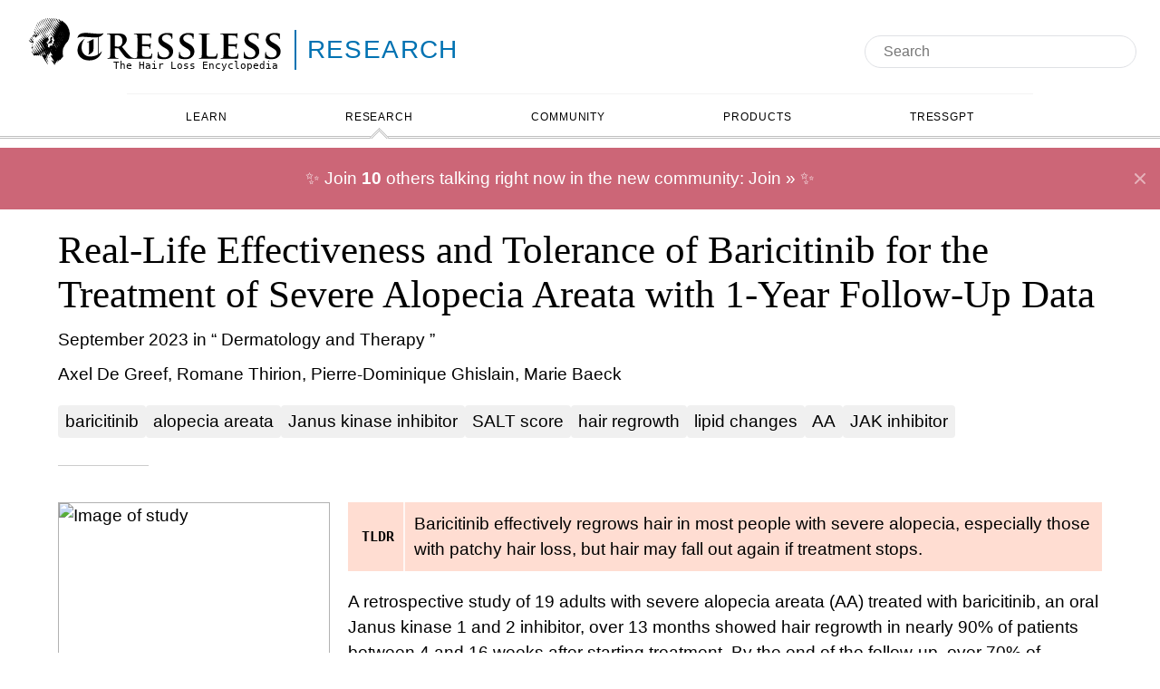

--- FILE ---
content_type: text/html
request_url: https://tressless.com/research/effectiveness-of-baricitinib-in-severe-alopecia-areata-z9pr
body_size: 24163
content:
<!DOCTYPE html><html lang="en" class="astro-sckkx6r4"> <head><meta charset="UTF-8"><meta name="description" content="A study called &#34;Real-Life Effectiveness and Tolerance of Baricitinib for the Treatment of Severe Alopecia Areata with 1-Year Follow-Up Data&#34; found that Baricitinib effectively regrows hair in most people with severe alopecia, especially those with patchy hair loss, but hair may fall out again if treatment stops."><meta name="viewport" content="width=device-width"><link rel="canonical" href="/research/effectiveness-of-baricitinib-in-severe-alopecia-areata-z9pr"><link rel="icon" href="/favicon.ico" sizes="any"><link rel="icon" href="/favicon.svg" type="image/svg+xml"><link rel="apple-touch-icon" href="/apple-touch-icon.png"><link rel="manifest" href="/manifest.webmanifest"><link rel="canonical" href="https://tressless.com/research/effectiveness-of-baricitinib-in-severe-alopecia-areata-z9pr"><title>Real-Life Effectiveness and Tolerance of Baricitinib for the Treatment of Severe Alopecia Areata with 1-Year Follow-Up Data - Tressless</title><style>div.astro-sz7xmlte{margin-top:30px;padding:20px 0}ul.astro-sz7xmlte{display:flex;flex-direction:row;flex-wrap:wrap;gap:1rem;list-style-type:none;padding:0;margin:0;align-items:center;justify-content:center}li.astro-sz7xmlte{list-style:none;display:flex;align-self:center;a{color:#000;text-decoration:none}}body{min-width:fit-content}main.astro-ivdev4kk{max-width:1400px;margin:0 auto;padding:0 5% 100px}@media (max-width: 1000px){main.astro-ivdev4kk{padding:0 2% 100px}}
:root{--color-tldr: #ffddd2;--color-link: #1a0dab}.section-logo.astro-tvrurpns{justify-content:center;color:inherit;text-decoration:none;margin-top:10px;margin-left:2%;margin-right:20px;min-width:350px;background-color:transparent;justify-content:flex-start}.section-logo.astro-tvrurpns a.astro-tvrurpns{color:inherit;text-decoration:none}.logo-container.astro-tvrurpns{font-size:28px;display:inline-flex;position:relative;align-items:center}.logo-container.astro-tvrurpns .svg.astro-tvrurpns,.logo-container.astro-tvrurpns img.astro-tvrurpns{height:2em;width:300px}.logo-container.astro-tvrurpns svg.astro-tvrurpns{display:none}.logo-container.astro-tvrurpns .logo.astro-tvrurpns{display:block;position:relative}.logo-container.astro-tvrurpns .logo-category.astro-tvrurpns{border-left:2px solid;border-color:inherit}.logo-container.astro-tvrurpns .tagline.astro-tvrurpns{font-size:.4em;margin:0;top:4em;padding-right:1em;position:absolute;right:0;font-family:ui-monospace,Cascadia Code,Source Code Pro,menlo,consolas,DejaVu Sans Mono,monospace}.logo-container.astro-tvrurpns .logo-subcategory.astro-tvrurpns{font-family:Avenir,Avenir Next LT Pro,montserrat,corbel,URW Gothic,source-sans-pro,sans-serif;letter-spacing:.05em;border-left:2px solid;border-color:inherit;font-weight:400;display:inline-block;line-height:1.6em;padding-left:12px;margin-left:6px;text-transform:uppercase;font-size:1em;margin-top:.45em}.logo-container.astro-tvrurpns .logo-subcategory.astro-tvrurpns:hover{text-decoration:underline!important}.logo.astro-tvrurpns{display:none}
</style>
<link rel="stylesheet" href="/_astro/_slug_.C0R9mA3N.css">
<style>#keywords.astro-dwkss4ja{margin-top:20px;display:flex;flex-wrap:wrap;gap:.5rem;&.showAll{.overload{display:inline}button{display:none}}}a.astro-dwkss4ja{background-color:#f0f0f0;padding:.25rem .5rem;border-radius:.25rem;&.overload{display:none}}button.astro-dwkss4ja{text-decoration:underline;background-color:transparent;border:none;cursor:pointer;color:gray;&:hover{text-decoration:none}}.adaptive-title.astro-hihtgx4t{display:inline-block}
.discuss.astro-x6qfpvpj{clear:left;display:inline-block;margin-top:20px;background:var(--color-link);color:#fff;padding:20px;font-size:1.2em;border-radius:10px;svg{display:inline;vertical-align:middle;margin-right:5px}}.container.astro-usp2t6lq{padding-top:20px;font-size:1.2em;clear:both;// &::after{// content: "";// display: table;// clear: both;//}}.content.astro-usp2t6lq{padding:0 20px}.meta.astro-usp2t6lq{font-size:.9em;font-style:italic}.topic.astro-usp2t6lq{margin-bottom:20px;&:last-child{margin-bottom:0}margin-left:20px;display:block;@media (max-width: 900px){margin-left:0}.title{// padding-bottom: 10px;font-size:1.1em;display:block}}.post.astro-usp2t6lq,.blurb.astro-usp2t6lq{margin-top:10px}.blurb.astro-usp2t6lq{margin-left:20px;@media (max-width: 900px){margin-left:0}}.post.astro-usp2t6lq{display:block;&:hover{text-decoration:none;.blurb,.avatar{&:hover{text-decoration:underline}}}}.avatar.astro-usp2t6lq{display:flex;align-items:center;gap:10px;color:#333;img{border-radius:50%;width:30px}}pre.astro-usp2t6lq{white-space:pre-wrap}.button.astro-2atxsurm{@media (max-width: 900px){margin:0 auto;text-align:center}}}{}main.astro-xazq6mwn{margin-top:20px}article.astro-xazq6mwn{flex:2 50%;font-size:1.2em}@media (max-width: 900px){article.astro-xazq6mwn{font-size:1em}}header.astro-xazq6mwn{margin-bottom:40px}header.astro-xazq6mwn:after{display:block;content:"";margin-top:10px;width:100px;padding-bottom:20px;border-bottom:1px solid rgba(0,0,0,.2)}.authors.astro-xazq6mwn{margin-top:10px;display:-webkit-box;-webkit-line-clamp:2;-webkit-box-orient:vertical;overflow:hidden}.date-and-journal.astro-xazq6mwn{margin-top:10px}.community-results.astro-xazq6mwn{flex:1 400px}.research-results.astro-xazq6mwn{flex:1 100%}@media (max-width: 900px){article.astro-xazq6mwn{flex:1 100%}}.explained.astro-xazq6mwn,.links.astro-xazq6mwn{margin-top:20px}.links.astro-xazq6mwn{display:inline-block;padding:0;margin:0}.links.astro-xazq6mwn li.astro-xazq6mwn{list-style:none;display:inline-block;margin-bottom:10px;vertical-align:bottom}.links.astro-xazq6mwn li.astro-xazq6mwn a.astro-xazq6mwn{background-color:#00000014;border-radius:10px;padding:10px;display:inline-flex;font-size:1.2em;font-weight:700;transition:background-color .3s}.links.astro-xazq6mwn li.astro-xazq6mwn a.astro-xazq6mwn:hover{background-color:#00000026}.image.astro-xazq6mwn{float:left;margin-right:20px;margin-bottom:20px;min-height:400px}.image.astro-xazq6mwn img.astro-xazq6mwn{border:1px solid rgba(0,0,0,.3)}@media (max-width: 900px){.image.astro-xazq6mwn{float:none;margin:0 auto 10px;display:flex;justify-content:center}}.cited-studies.astro-xazq6mwn{clear:left}.help-needed.astro-xazq6mwn{margin-bottom:50px}.help-needed.astro-xazq6mwn h2.astro-xazq6mwn{margin-bottom:20px}.help-needed.astro-xazq6mwn a.astro-xazq6mwn{color:#00f}
.stars.astro-tmd6rnhz{// opacity: .4;text-align:left;font-style:normal;display:inline-block;position:relative;unicode-bidi:bidi-override}.default.astro-tmd6rnhz{display:block;color:gray}.value.astro-tmd6rnhz{white-space:nowrap;position:absolute;top:0;left:0;width:0;color:#000;// color: #009E73;overflow:hidden;height:100%}:root{--color-tldr: #ffddd2;--color-link: #1a0dab}.tldr.astro-vzsmrhpx{background-color:var(--color-tldr);padding:5px;display:flex}.single.astro-vzsmrhpx .tldr.astro-vzsmrhpx{margin-bottom:20px}.tldr-title.astro-vzsmrhpx{font-family:ui-monospace,Cascadia Code,Source Code Pro,menlo,consolas,DejaVu Sans Mono,monospace;font-size:.8em;font-weight:700;border-right:2px solid rgba(255,255,255,.75);margin:-7px 5px -7px 0;padding:7px 10px;display:flex;justify-content:center;align-items:center}.tldr-text.astro-vzsmrhpx{padding:5px;display:flex;align-items:center}.tldr-text.astro-vzsmrhpx a.astro-vzsmrhpx{color:inherit!important}
</style>
<link rel="stylesheet" href="/_astro/_slug_.BpkRsl-i.css">
<link rel="stylesheet" href="/_astro/_path_.kwiLQDkd.css">
<style>.flair.astro-xves5bn6{background:#f5f5f5;display:inline-block;padding:0 5px;border:1px solid #ddd}
img.astro-tjcsvuoi.size-medium{width:300px;min-height:300px;max-height:450px}img.astro-tjcsvuoi.size-small{width:100px;min-height:100px;max-height:150px}
</style><script type="module" src="/_astro/hoisted.P3GC-_7N.js"></script>
<script type="module" src="/_astro/page.D0Zdqonr.js"></script><script data-cfasync="false" nonce="a7bf17a8-2ede-4532-a028-0879b748d0de">try{(function(w,d){!function(j,k,l,m){if(j.zaraz)console.error("zaraz is loaded twice");else{j[l]=j[l]||{};j[l].executed=[];j.zaraz={deferred:[],listeners:[]};j.zaraz._v="5874";j.zaraz._n="a7bf17a8-2ede-4532-a028-0879b748d0de";j.zaraz.q=[];j.zaraz._f=function(n){return async function(){var o=Array.prototype.slice.call(arguments);j.zaraz.q.push({m:n,a:o})}};for(const p of["track","set","debug"])j.zaraz[p]=j.zaraz._f(p);j.zaraz.init=()=>{var q=k.getElementsByTagName(m)[0],r=k.createElement(m),s=k.getElementsByTagName("title")[0];s&&(j[l].t=k.getElementsByTagName("title")[0].text);j[l].x=Math.random();j[l].w=j.screen.width;j[l].h=j.screen.height;j[l].j=j.innerHeight;j[l].e=j.innerWidth;j[l].l=j.location.href;j[l].r=k.referrer;j[l].k=j.screen.colorDepth;j[l].n=k.characterSet;j[l].o=(new Date).getTimezoneOffset();if(j.dataLayer)for(const t of Object.entries(Object.entries(dataLayer).reduce((u,v)=>({...u[1],...v[1]}),{})))zaraz.set(t[0],t[1],{scope:"page"});j[l].q=[];for(;j.zaraz.q.length;){const w=j.zaraz.q.shift();j[l].q.push(w)}r.defer=!0;for(const x of[localStorage,sessionStorage])Object.keys(x||{}).filter(z=>z.startsWith("_zaraz_")).forEach(y=>{try{j[l]["z_"+y.slice(7)]=JSON.parse(x.getItem(y))}catch{j[l]["z_"+y.slice(7)]=x.getItem(y)}});r.referrerPolicy="origin";r.src="/cdn-cgi/zaraz/s.js?z="+btoa(encodeURIComponent(JSON.stringify(j[l])));q.parentNode.insertBefore(r,q)};["complete","interactive"].includes(k.readyState)?zaraz.init():j.addEventListener("DOMContentLoaded",zaraz.init)}}(w,d,"zarazData","script");window.zaraz._p=async d$=>new Promise(ea=>{if(d$){d$.e&&d$.e.forEach(eb=>{try{const ec=d.querySelector("script[nonce]"),ed=ec?.nonce||ec?.getAttribute("nonce"),ee=d.createElement("script");ed&&(ee.nonce=ed);ee.innerHTML=eb;ee.onload=()=>{d.head.removeChild(ee)};d.head.appendChild(ee)}catch(ef){console.error(`Error executing script: ${eb}\n`,ef)}});Promise.allSettled((d$.f||[]).map(eg=>fetch(eg[0],eg[1])))}ea()});zaraz._p({"e":["(function(w,d){})(window,document)"]});})(window,document)}catch(e){throw fetch("/cdn-cgi/zaraz/t"),e;};</script></head> <body class="is-category-research astro-xazq6mwn page-research astro-sckkx6r4"> <header class="astro-3ef6ksr2"> <div class="logoAndSearch astro-3ef6ksr2"> <div class="logoContainer astro-3ef6ksr2"> <div class="section-logo is-category-research astro-tvrurpns"> <div class="logo-container astro-tvrurpns">  <a href="/" class="logo astro-tvrurpns"> <!-- <img src={imageSrc.src} alt="Tressless: The Hair Loss Encyclopedia" /> --> <div class="svg astro-tvrurpns"> <svg
    xmlns="http://www.w3.org/2000/svg"
    fill="currentColor"
    viewBox="0 0 750 148"
    version="1.2"
    preserveAspectRatio="xMaxYMid meet"
><path fill-rule="evenodd" d="M88.1 0q.5 0 .8.3.3.6.8 1 .8.8.8.9 1.1 1.2 2.3 2.9.9 1.2 1.4 2.2 1.9 3.8 3.9 7.6.2.5.4.7.9.9 1.5 2 .6.9 1.4 1.6.3.3 1.9 2 1.7 2 3.6 3.5.6.6 1.5 1 1.3.6 2.1 1.8.6.8 1.1 1.3v.1h.1q.2.1.2-.2 0-.1-.1-.2-.6-1.5-1.5-2.8l-.8-1q-.5-.3-.9-1.1-.4-.9-1-1.7-1.7-2-2.9-4.2-.5-.9-1.1-1.5-1-1.2-1.8-2.6-.4-.8-.9-1.6-.1-.3-.5-.6-.3-.3-.6-.7-1.3-2.1-2.2-3.8-.3-.6-.6-1-.6-.9-.7-1.1-.7-1.3-1.5-2.4-.6-.8-.9-1.6-.1-.2-.1-.3.1-.2.1-.3h.4q.1.1.3.1.4.2.9.4.4.3.6.9.1.2.3.5.1.2.3.5 2.1 2.6 2.4 3.3.3.5.5 1.3.1.7.8 1.8.7 1.2 1.1 2.5.3.8.9 1.5.8.8 1.2 1.3.8.7 1.3 1.6.8 1.2 1.7 2.2.4.3.9.7.8.4 1.5 1 .4.2 1 .3.4 0 .7.4.3.5.7.9 1.4 1.5 3.1 2.6.4.3.6 0v-.1q0-.1-.1-.1-.7-1.2-1.7-2.4-1-1.4-2-2.7-.9-1.3-1.7-2.6-.5-.7-.9-1.5-.2-.4-.5-.7-.6-.6-1.1-1.3-.1-.3-.4-.5-.1-.1-.2-.3l-1.6-2.6q-.4-.9-1.1-1.6l-1.2-2q-1-1.4-1.4-2.2-.5-1.1-.9-1.5-.3-.3-.5-.7 0-.3.2-.5h.9q.8.8 1.4 1.8.9.9 1.7 1.8.5.5.6.8.4 1.4.7 1.9.2.5.2 1 0 .6.5 1l.3.4q.4.4.5 1 .1.4.4.7.8.8 1.3 1.9.2.4 1 .9h.1q.4 0 .8.3l2 1.6q.3.3.6.4 1.9.7 3.4 1.9l.6.4q0 .1.2.1.2.1.2.2.4.9 1 1.7.1 0 .2.1.1 0 .1-.2v-.1h-.1q-.8-.9-1.3-2-.4-.7-.9-1.3l-.9-1.1q-1.1-1.3-1.8-2.8-1.4-2-1.9-2.6-.7-.8-1-1.3-1.2-2.4-2.9-4.5-1.1-1.4-1.8-2.9-.3-.6.4-.5.9.1 1.5.8.3.4.5.7.4.8 1.2 1.1.3.2.4.3.2.2.3.5.7 1.3 1.6 2.6.4.8.9 1.5.5.8 1.3 1.1.3 0 .6.1.3 0 .5.3.6.6 1.2 1 .5.3 1.2.3h.9q-.1-.3-.3-.5-.4-.8-1.4-2.1-1.7-2.2-3-4.7-.3-.4-.6-.7-.2-.2-.4-.5-.1-.2 0-.4.3 0 .4.2V3h.1q.2.1.5.3.2.2.4.1.4.2.8.3l.8.1q1.3.4 1.9 1.7.5 1 1.4 1.8l.7.7.8.6q.5.3 1 .5.3.2.5.2.3-.1.3-.5.1-.4-.2-.7-.4-.4-.6-.9-.3-.3-.5-.6 0-.2-.1-.2-.3-.1-.4-.3-.1-.2.1-.3 1 .5 3 1.9 1.4 1 2.9 1.9.5.4.8.8.5.6 1.1 1.1.3.2 1.3.9 1.2.8 2 1.8.8 1.1 1.6 1.8l.8.7q1 .9 1.7 2.1 2.1 2.4 3.4 5.2.7 1.3.8 1.6.9 1.6 1.3 3.5l.3.6.3.6q.6 1.1 1 2.6.4 1.6.4 1.7 0 .8.3 1.4.2.6.1 1.2l.2 1.6q-.1.4.1.9 0 .5.2 1.1 0 .3.2.6.1.1.1.3l-.1 1v.1h.1q.1.3.1.7l-.2 2q0 .1-.1.1-.2-.1-.2.1l-.1.2q-.1.1-.1.2-.1 1.2-.1 2.4 0 1.3-.3 2.6-.1.4-.1.8l-.1.6q-.2 1-.6 2v.8q0 .4-.1.8-.7 2.4-1.9 4.6-.5.8-.9 1.6-.5 1.2-1.2 2.3-.4.6-1.2 1.5-1.1 1.2-2.1 2.6-.3.3-.7.6-.6.5-.9 1.2-1.4 2.4-2.9 4.4-.5.6-.7 1.4l-.1.6q-.4 1.2-1.1 2.1-1.6 2.3-2.4 5l-.2.6q-.2.3-.2.6-.3 1.3-.3 2.8 0 .7-.3 1.6-.3.9-.3 1.9-.1 3.7 0 7.4 0 1.1.3 1.9.3.6.3 1.1v2.2l.1.1.1.1q.8.6.3 1.6-.6 1.3-1.7 2.3-.6.6-.7.6-1.1 1.2-1.9 2.3-.5.6-.8 1-.7.9-.8 1.1l-2 2.8q-.2.3-.3 0-.5-.7-1.2-1.3-.3-.4-.6-.1-.2 1.2-.7 2.3-1 2-1 2.1-.3.4-.7.2-.3-.2-.6-.8l-.8-1.6q-.4-.4-1-.3-.8.2-1 .8 0 .3.1 1.1.2 1.3.1 2.6.1.9-.8.8-.7-.1-.9-.7-.2-.6-.7-1.3-.3-.3-.6-.7-.2-.4-.3-.5-.2-.2-.5-.3h-.2q-.1.7.1 1.2l.1.2q.4 1.3-.1 2.5-.4 1.1-.3 2.3 0 .7-.6.6h-.3q0-.2-.2-.3-.6-.8-.7-1.7 0-.2-.1-.4-.2-.2-.4 0-.3.4-.3.9 0 .9.1 1.7 0 .9-.1 1.5-.2 1.2-.8 2.4h-.1q-1-.1-1.4-1-.5-1.2-1.1-2.3-1.4-1.8-2.6-3.6-.6-1.2-1.5-2.2-1-1.3-1.9-2.7-.5-.6-.8-1.4-.1-.5.3-.2.5.3 1.1.6.7.4 1.2 1.2.1.1.5.4.3.3.5.2.4 0 .5-.4.2-.3.5-.3.2 0 .4.2.2.3.3.6.2 1 1.2 1.2.8.3 1.3.5.3.3.5 0t0-.6q-.6-1-1.7-2.1-.3-.4-.6-1-1.2-2.3-2.3-3.8-1-1.2-1.5-2.1-.9-1.5-1.9-3-.2-.3-.6-.6-.6-.6-1-1.4-.6-1.2-1-2.1-.1-.3.1-.5.5-.1.9.1h.1v.1q.4.6.8 1 .1.1.2 0l.1-.1q.4.1.4-.3.3-.4.8-.6l.8.1q.6.2 1.1.7l.6.7v.1l.2.2q.2.3.5.3h.1v-.1q0-.1-.1-.2 0-.2-.2-.4-2.3-3.6-4.4-7.2-1-1.5-1.8-3.2-.3-.5-.7-1.1 0-.2-.2-.3-.3-.4-.5 0t-.2 1.1q.1 1.1.1 2.2 0 .4-.1.8l-.3.5q-.3.6 0 1.2.4.7.3 1.4-.1.2 0 .4-.2.1-.3.3h-.4q-.4-.6-.7-1.3-.4-1.3-1.2-2.3-.2-.3-.6-.2-.3.2-.2.6-.1 1.8-.2 3.5.2 1.2.1 2.4l-.2.9v.1h-.1q-.1 0-.3-.1-.3-.5-.6-1.1-.6-1.1-1.2-2.4-.1-.3-.2-.5-.2-.3-.5-.4-.3 0-.7.2-.1.3 0 .5.5 1.5.2 3.1-.2.9.2 2 .3.8.4 2-.1 1 .3 1.8 0 .5.3.8v.1q.1.2.2.3.3.4.3.9-.2.2-.4 0 0-.4-.3-.4l-.2-.4q0-.5-.4-.7-.7-1.5-1.5-2.8-.5-.5-.9-1.1-.3-.6-.6-1.1l-.6-1q-.3-.5-.5-1.1-.9-1.4-1.8-2.9-.5-.8-.7-1.6-.1-.5-.4-.8-.4-.6-.5-.7-.6-1.2-1.3-2.4-.6-.7-.8-1.6-.4-1.6-1.6-2.7-.4-.3-.6-.7l-.2-.7q.1 0 .2-.1v-.3q.2-.4 0-.7-1.1-1.5-1.5-2.3-2.4-4.7-2.4-4.8-1-1.4-1.8-3.2-.4-.9-1.2-2.3-.8-1.3-1.6-2.7-.7-1.3-1.5-2.6-1.5-2.3-2.9-4.6-.6-.8-1.2-1.4-.3-.2-.4-.5-.2-.5-.4-.9 0-.3-.2-.5-.1-.2 0-.3.3 0 .5.3.1.5.4.8.2.2.5.2.2.2.7.4.9.4 1.5 1.2l.3.4q1 1.3 2.6 1.9.3.1.5.3.2.2.4.5 1.2 2.2 2.6 4.3.4.6 1.1 1.2.4.5.8 1.1.8 1.7 1.4 3.3.4.8 1 1.5 1.9 2.3 3.1 4.5.5.9 1.4 1.4.2.2.5.1h.1q0-.1-.1-.2Q74 82 74 81.9q-.7-1.4-1.3-2.7-1.1-2-2.3-3.9-.5-1.8-1.6-3.2-.4-.4-.6-.9l-.3-.5q-1.2-2.2-2.5-4.3-.5-.7-.9-1.5-1.1-2.2-2.9-4.2-.6-.6-.8-1.6.1 0 .1-.1v-.1q-.2-.1 0-.3.1-.3.5 0 .1.1.3 0 .8.7 1.7 1.4 1 .8 1.7 1.9.6.6 1.4 1.1 1.8 1.2 3.3 2.7l.1.2q.1.1.2.1t.1.1q.3.1.3-.2 0-.1-.1-.3-.3-1.3-.9-2.2-.9-1.2-1.5-2.5-.3-.7-.8-1.2-.7-.8-.8-.9-.5-.7-.9-1.4-.8-.9-1.2-1.9 0-.6.6-.6.1 0 .2.1 1 .9 2.1 2.3.9 1.1 2.4 1.7.8.3 1.1.4.9.5 1.7 1.2.5.4.9 0h.1v-.1q0-.5-.3-.9-.8-1.1-1.4-2.2-.4-.6-.5-.7-.6-.5-1.1-1.4-.6-.9-2.3-3.5-.6-.6-1.1-1.2 0-.4-.4-.6-.7-1.4-1.5-2.7-.2-.3-.7-.9-.8-.9-1.4-2.1-.4-.6-1.1-1.5-1.6-2.2-2.7-4.4-.5-.9-1.2-1.6-.9-1.3-1.9-2.5-.7-1.5-1.5-2.8-.5-1.2-1.3-2.2-.7-.9-.8-1.1-.5-.9-.8-1.8.1-.2-.1-.4-.3-.3-.7-.4 0-.1-.1-.1-.3-.5-.2-1.1l.3-.2q.6 0 .8.5.2.3.2.5.2.8.5 1.5.2.3.4.5.8 1 1.3 2.1.2.7.6 1.3.2.6.7 1.2 1.1 1.4 1.2 1.5.6.5 1.1 1.3.5.7 1.2 1.3 1.2 1 2 2.2 1.2 1.9 2.2 3.9.3.7.6 1.3.8 1.3 1.4 2.8.8 1.7 1.8 3.3.5 1.1 1.6 1.6.3.2.7.4.6.3.8 1.1.2.4.5.7.2.2.8.4.7.3 1.2.9.5.4 1.2.6.7.2 1.4.6.4.3.7.6.3.4.5.7.3.3.5.6.6.5.9.1.2-.2 0-.4v-.2q0-.1-.1-.1-1.3-2-2.7-4-1-1.4-1.9-2.9-.8-1.5-2-2.7-.6-.8-.7-1.2-.5-.9-1-1.5-1.4-1.7-2.3-3.4-.6-1.1-1.3-1.9-1.5-2-2.8-4.4-.4-.6-.9-1.2t-.8-1L59.1 30q-.4-.8-.9-1.5l-.4-.8q-.1-.4-.4-.8-.1-.3-.5-.8-1.1-1.3-1.7-2.6-.3-.9-.9-1.5-.3-.4-.5-.7-.6-1.3-.9-2.7l.1-1q.2 0 .3.1.1.2.3.3.8 1.8 1.8 3.6.3 1.2 1 2.2.8 1.2 1.3 2.6-.1.3.2.4.5 1 1.3 1.9.8 1.5 2 2.8 1.4 1.2 2.7 2.6.8 1.3 1.8 2.5 1.3 1.6 2 3.1t1.7 3q.5.7.9 1.6.4.7 1.5 1.8 1.4 1.4 2.5 2.8.5.9 1.2 1.5 2.1 2.2 4.3 4.2.3.3 1.8.9.4.4.7 0v-.1q-.1-.3-.3-.4-1.9-2.8-2.4-3.5-1.5-1.9-2.2-3.2-.7-1.2-1.3-2.1l-.8-1q-.8-1.1-1.3-2-.8-1.2-1.5-2.1-1.9-3-4-5.8-1-1.7-2.1-3.4l-1.3-1.8q-.9-1.1-1.5-2.3-.1-.5.4-.6-.2-.1.1-.1.3.3.5.6l.3.4q.6.9 1.3 2.1.4.7 1.2.9.3.1.5.3.2.2.4.5l.3.5q1.2 1.7 2.5 3.3.5.6.9 1.3.1.5.4.9l.8 1.2q.4.5.8 1.3.5.9.9 1.6.6.7.9 1.6.5.6 1 1 .3.2.4.5.6 1.3 1.4 2.4.9 1.2 1 1.4 1.6 2.3 2 2.8.7.8 1.5 1 .7.2 1.1.5.5.3.8.9.2.5.3.9.1.2.1 1 .2 1.4 1.2 2.5t.6 2.6q0 .2-.2.3-.2.2-.5.1-.5-.1-.7-.2-.5-.3-1-.2 0 .1-.1.1l-.1.1v.1q-.4 1.7-1 3.4-.1.5-.2.6-.3.1-.5 0-.4-.3-1-.4-.7-.1-.7.5v1.4q0 .8.2 1.5.2.6.7 1.3.5.6 1 1.1.7 1.2 1.3 2.4.4.5.8.9.2.2 0 .4-.3.6-.4 1.1v1.2q0 .6.1 1.2 0 .5-.1.9t0 .6q.2.4.5.7.1 0 .7.5 1 .8 2.2.5.4-.1.7-.5.6-.9.2-2l-.3-.8q.3-.4.7-.6.7-.7 1.6-1.1.6-.1.3.5v.9h.1q.6-.1.9-.4l1.5-1 .2-.1.1-.1q.2 0 .2-.2.8-.3 1.7-.5.7-.1.8-.3.4-.3.7 0l.2.5q.7 1 .8 1.2.1.3.5.6.2.3.6 1 .1.4.3.8.2.3.7.2.2 0 .1-.1l-.7-.9q-.2-.3-.3-.5-.8-2-1.9-3.7-.5-.7-.8-1.5-.4-.5 0-.9l1.4-1.6q.4-.5 1-.8.6-.2 1 .4.4.3.6.8l.1.3q1.5 3.3 1.9 4.4.6 1.6 1.4 2.6.4.7.9 1.3l.5.7q.7.7 1.1 1.7 0 .1 1.2 1.8.1.4.4.6.2.4.3 0 .1-.2-.2-.4l-.1-.1q-.7-1.2-1.4-2.8-.2-.5-.6-1.1-.2-.4-.6-1.1-1.2-1.9-2.2-3.9-.1-.1-.5-1-.3-.7-.7-1.3-.5-.6-.8-1.3l-.3-.8q-.4-.8-.7-1.6-.2-.3-.6-.7-.3-.4-.2-.9.1-1.4.6-2.8.3-.3.4-.8.6-1.1 1.9-1.2.1 0 .1-.1v-.1q-.1-.3-.3-.6l-.3-.3q-1.3-1.7-1.8-3.7l-.8-2.8q-.1-.4-.3-.7-.3-.4-.4-.5-.2-.3-.3-.8-.3-.9-.7-1.8v-.9q.1-.4-.3-.5-.6-.1-1.3-.1-.4 0-.7-.2-1.1-1-1.7-2.4-.1-.4-.6-1l-.6-1q-.8-1.2-1.8-2.2-.6-1.2-1.4-2.3-.1-.4.1-.4h.1v.1h.2q1.3 1.6 3.1 2.5.6.3.9.9.7 1.5 1.8 2.7.4.5.9.8.5.3 1.1.5.7.4 1 .7.5.4 1 .9t1.3.8q.2.1.5 0l.1-.1-.8-1.4q-1.9-2.7-3.3-5.3-.5-.8-1-1.4-1.8-2.1-2.9-4.6-.6-.6-1.2-1.4 0-.1.1-.1.9.5 1.9 1.2.5.4 1.2.4h.1v.1h.1q.4.5.4 1.1-.1.6.3 1 .6.7 1.4 1.1.9.7 1.8 1.2.9.6 1.6 1.5.4.7 1.5 1 .4.1 1 .7.1.2.4.2h.1q0-.2-.1-.4-.8-1.7-1.9-3.2-.3-.4-1-1.5-.5-.8-.8-1.3l-.3-.4q-1.2-1.6-2.3-3.5-.3-.6-.7-1.1 0-.1-.8-1.1-.4-.5-.7-1l-.5-.8q-1.1-1.7-2.3-3.2-.4-.8-.8-1.5-1.6-2.2-1.8-2.4-1.3-1.9-2.4-3.8-.4-.7-1-1.3-.3-.3-.6-.8-.5-1.1-1.2-2.2-1.1-1.6-1.1-1.7-1.6-2.5-1.7-2.8-.3-.6-.6-1.1l-.6-1q-1.4-2.4-1.6-2.6-.7-.9-1-2-.1-.6-.6-1.1-.2-.3-.3-.5-.2-.2-.3-.4-.2-.4.1-.8.2-.4.5-.2.2 0 .4.3.7 1 1.2 2.1 1.1 1.7 2.1 3.5.8 1.2.9 2.5 0 .1.1.2 1.1 1.6 2.5 3.1.5.6.8 1.3.2.3.9 1.1 1 1.3 1.9 2.6.5.7 1.1 1.3.3.3.5.7 1.1 2 2.2 3.8.3.4 1 1.4 1.1 1.4 1.7 3.2.3.9 1.2 1.4 1.1.5 1.4 1.4.3.8.7 1.2.8.5 1.4 1.1 1 .8 1.9 1.6l1.5 1.5q.8.7 1.5 1.4.8.8 1.7 1.4.3.3.5 0v-.1q0-.2-.2-.3-1.3-2.1-2.5-3.5-.7-.9-1-1.4-1.3-2.3-2.8-4.4-.6-.7-1-1.4-.4-.8-.9-1.5-.1-.2-1.1-1.4-.5-.7-1-1.5-.9-1.5-1-1.6-2.8-4.1-2.9-4.3-.9-1.4-1.9-2.8-.7-1.1-1.5-2.3-1.2-2.1-2.5-4.1-.8-1.6-1.8-3.1-.3-.5-1-1.7l-.6-1q-.8-1.1-1.1-2.5 0-.2.2-.2h.1q.1.2.4.3 0 .2.3.4.5.3.9 1 1.2 1.9 2.4 3.7.5 1.2 1.3 2.2 1.5 1.9 3 4.5.3.6 1 1.4.7 1 1 1.4 1 1.5 1.7 3 .9 1 1.7 2.1l.6 1q.2.5.5 1.1l1.2 1.8q.7.7 1.4 1 .8.5 1.1 1.3.3.8 1.1 1.3.2.1.6.1.7.2.9.9.3 1.5 1.7 1.8.5.1.8.4.4.8 1.1 1.3l.9.5q.3.3.4.8.2.5.3.7.5.9 1.5 1.6h.1q.1-.3 0-.6 0-.3-.3-.6-.3-.4-.6-.7l-1.2-1.5q-.3-.4-.6-.9-.2-.3-.4-.7-.4-.5-.5-.7-.4-.6-.7-1.2-.4-.8-1.1-1.4-1.2-2-2.5-3.6-.9-1.2-1.6-2.4-.9-1.8-2.3-3.4-.5-.6-.9-1.3l-.4-.7q-.9-1.6-2.1-3-.5-.7-.9-1.4l-1.8-3q-1.5-2.7-3.2-5.3Q88.6 2 88.1.5L88 .1zM118 12.5h.2q.6 0 1.1-.2h.2v.1q0 .6-.3.9-.1.1-.3.1-.2 0-.4-.1-.1-.1-.3-.2-.2-.2-.2-.5v-.1zm-17.7 6.1v.1h.1q.1.1.1.3-.3.1-.5-.1-.4-.4-.4-.7V18q.1 0 .1.1.2.2.4.2h.1v.1l.1.2zm21.2 15.5h.1v.1l.3.5q.6 1.1 1.3 2.1.3.8.7 1.3.4.7.7 1.1h.1v.1q.7.9 1 1.7.2.6.1 1.3l-.1.1q-.1-.1-.2-.3-.2-.6-.5-1.2-.4-1.3-1.3-2.4-.5-.9-1-1.7-.3-.4-1.4-2.3-.2-.4.2-.4zm-5.8.4q0-.1.1-.1.2-.1.2.2.1.1.2.3.5.9 1.1 1.7.3.1.4.5 1.3 2.1 2.2 4.4.2.4.6.5.2.1.5.5.3.5.3 1.1l.1.5.3.5q.3 1 1 1.6.3.3.4.6.4 1 .9 1.7.7 1.1 1 1.6.5.8.6 1.7.4.7.7 1.5.2.4.7.8.3.3 0 .6-.4.2-.7-.3-.4-.5-.5-.8-.3-.6-.4-1.2-.3-1-.8-2l-.4-.4-.4-.4q-.2-.3-.4-.9-.5-1.2-.6-1.6-.2-.4-.6-.8-.7-.8-1-1.9-.2-.5-.7-1.1-.4-.4-.6-.9l-.8-1.9q-.2-.2-.2-.5-.5-.9-.9-1.7-.6-1.2-1.5-2.2-.3-.4-.6-.9l-.1-.3q-.1-.2-.1-.4zm-.9 8.3q-.1-.4.3-.3h.1v.1q.3.4.5.9v.1q0 .2.1.3l.1.1q.3 1 .8 1.6.7.6.9 1.3l1 2.2q.6.7 1 1.6l.2.5q1.1 2.4 2.3 4.6.5.5.8 1.1.1.2.3 1.1.2.6.5 1.2t.9.9q.5.3-.1.5t-.9-.3q-.3-.4-.4-.9-.8-1.2-1.4-2.5-.7-1.6-.8-1.7-.4-.8-.9-1.6-.3-.8-.5-1.7-.9-1.5-1.7-3 0-.1-.4-1.1-.3-.6-.7-1.2-.3-.4-.5-.8-.2-.1-.2-.3l-.1-.1-.9-1.9q-.2-.3-.3-.7zm13.4 3.3.3.3q.3.4.4.8l-.1.1q-.5.1-.6-.3l-.2-.4-.2-.6q-.5-.5-.7-1.1v-.1q.2-.1.3.1.4.3.5.8.1.2.3.4zm-15.6 2.2q0-.1.1-.1h.1v.1q.3.3.2.6h-.1q-.1-.2-.2-.2-.2-.2-.1-.4zm.9 2q0-.3.2-.1.3.5.5 1.6.1.1.3.4 1.1 1.3 1.6 2.9.2.5.6 1 .3.3.6 1l.6 1.4q.4.9.7 1.4.5 1.1 1.1 2.3.2.5.6.9l.5.5.2.2q.2.1 0 .3-.3.2-.5-.1-.1 0-.5-.8-.3-.3-.5-.7-.7-.9-1.3-1.9-.6-.7-1-1.6-.4-.5-.7-1-.3-1.2-.7-2.4-1-1.8-1.7-3.7-.5-1.1-.6-1.6zm-3 5.1q1.4 1.4 2 3.2.5.9.9 1.9.2.1.2.2v.3q.3.9.7 1.9.7 1.1 1.5 2.2.8 1.3 1.5 2.7.2.3.2.7.3.6.8 1.5l1.2 1.8q.3.4.3.8-.1.5-.5.1-.8-.8-1.4-1.9-.2-.1-.2-.4l-.1-.5-.3-.9q-.3-.6-.7-1.3-.2-.3-.4-.7-.2-.5-.4-.9-.1-.1-.7-.8-.8-.9-1-2.2-.1 0-.1-.1-.2-1.1-.7-2.1-.3-.3-.4-.7-.4-1-1-1.9-.4-.6-.6-1.2-.2-.5-.9-1.6-.3-.4.1-.1zm-5.6 10.9h.1q.5-.1.4.4 0 .7.3 1l.7 1q.4.5.6 1.1.1.3.4.7.9 1.1 1.2 2.4.2.6.8 1.6.6.7 1 1.6.9 1.6 1.8 3.3l.8 1.6q.1.3.1.5-.1.3-.2 0-.8-1.7-2.1-3.1-1.7-2-2.7-4.4-.7-1.4-.8-1.7l-.8-1.6q-.5-1-.9-2.1-.1-.2-.1-.5-.1-.9-.6-1.8zm5.7.4v-.1h.2v.1q.1.2.3.3l.3.4q1 1 1.3 2.7.1.4.5.9l.5.7q1.5 2.4 2.6 5 0 .1.1.3.1.3.3.4.1.1.2.3.2.5-.2.4h-.1V78q-.3-.3-.4-.7-.5-.9-.7-1-.7-.7-1.2-1.6-.3-.6-.8-1.2-.7-1-1.3-2.9l-.5-.8q-.5-.6-.8-1.3-.2-.2-.1-.4h-.1l-.1-.5q-.1-.5 0-.9zm-33.3.8v-.1q.4-.1.5 0 .5.4.6 1 .4 1.5 1.3 3 1.7 2.7 3 5.5.4.7.8 1.3.3.4.5.8.1.2.1.3-.1.2-.4 0-.1 0-.3-.2-.5-.7-1.2-1.8-.4-.7-1.2-1.3-.7-.7-1.6-1.9-.1-.3-.4-1-.4-1.1-1.2-2.1-.3-.6-.4-1.3zm.2 11.5q-.2-.4-.6-1-.1-.2-.7-.8-1-1.2-1.6-2.6-.4-1.1-.9-2.1-.2-.9-.4-1.4-.2-.4-.1-.7h.1v-.1q.3 0 .5.2.2.4.4.9.4.5.7 1.1l.5 1q.6 1.1 1.2 2.1.8 1.1 1.2 2.3.6 1.2 1.1 2.5h.2q.1.4.4.7.2.2-.1.3-.5 0-.6-.4-.8-.8-1.3-2zm17.8-.1v.2l-.1.1q-.1 0-.1.1h-.2l-.1-.1v-.3h.1l.1-.1h.2q.1 0 .1.1zm6.7 3.7q-.2-.3-.1-.6 0-.2.1-.3.2-.1.4 0v.1q.1.2.3.4.5.2.4.5 0 .1-.1.1-.3.1-.5-.1-.4.1-.5-.1zM82.3 86h.1v.1q.1.1 0 .3h-.1q-.3 0 0-.3V86zm11.8 5.2q-.1-.3-.7-1.8-.5-.6-.7-1.4-.2-.8 0-1.5.2-.3.4-.4.4 0 .6.3.2.3.3.6.2 1.7 1.3 3.2.4.5.6.9.4.7.8 1.2.2.3.3.5.1.1.1.3v.1q-.3.1-.6-.1l-.7-.4q-1.2-.4-1.7-1.5zm10.8-3.9h-.1l.1-.1h.1q.5.3.8.9.4.5.7 1.1.1.1.1.3.2.3-.1.3-.3 0-.4-.2l-.6-1.1zm-15.6 1.3q-.2 0-.2-.2v-.1q.1 0 .2.1.2.2 0 .2zm-5.6.5q.1 0 .2.2.4.6.6 1.2.1.3.6 1.2.3.3.4.7l.3.5q.2.2.1.5-.1.2-.3 0-.7-.9-1.2-1.7-.6-.7-1-1.5l-.4-.5q-.2-.8.7-.6zm-5.9.1h.1v-.1.1q.7.8 1 1.8.7 1.3 1.6 2.6.2.3.4.7.4 1.1 1 2.1l.2.6q.2.2 0 .4h-.2q-.2-.1-.4-.3l-.4-.6q-.5-.3-.9-.6-.7-.8-1-1.8-.7-2-1.2-4-.4-.5-.2-.9zm17 17.1h-.1v-.1q0-.1.1-.3h.1q.3.1-.1.4zM72.9 2.3q-.3 0-.5.1h-.1q.2-.3.6-.1zm0 0q.8.3 1.1 1.1.8 1 1.4 2.2L77 8.4q.7 1.9 1.7 3.7.4.7 1 1.5 1.6 2.1 3.1 4.2.5.8 1.1 1.2.4.3.6.7.6 1 1.3 2 .7.7 1.2 1.5t.9 1.5q.6.8.9 1.6.8 1.3 1.6 2.7.4.8.6 1.7.3.9.5 1.7 0 .4.4.7v.1q.1 0 .1.1l.1.5q-.1.1-.2.1-.7-.6-1.1-1.5-.2-.5-.6-.9-.7-.6-1.1-1.5-.3-.7-1.9-3-1.3-2-2.2-3.4-.7-1.2-1.4-2.1-1.9-2.7-3.7-5.6-.5-.7-.8-1.5l-1.4-2.2q-.6-1.1-1.2-2.1-.8-1.2-1.2-2.1-1-1.8-2-3.7-.4-.8-1-1.4 0-.3.1-.5.2-.1.5-.1zm-.6.1h.1q-.1.2-.1.5-.2-.2 0-.5zm41 .1q.5.4 1.1.7-.2.1-.4 0-.3-.2-.5-.3-.1 0-.1-.1-.1-.2-.3-.2 0-.2.2-.1zM67.7 3.8q1.2 1.1 2 2.1.3.3.6 1 .3.4.6.9.6.9 1 1.9.2.8.6 1.3l.3.7q.6 1.1 1 2.2.4.8.9 1.5.9 1.2 1.5 2.5.8 1.1 1.5 2.1.7.6 1.2 1.3.3.6 1.2 1.7 1.7 2 3.5 3.8.4.4.5.8.1.5.4.9.8 1.5 1.7 3.1.9 1.4 1.3 3.1.2.8.7 1.6l.4.6v.3q0 .2-.1.3v.1h-.2v-.1q-.9-.8-1.3-2-.2-.5-.8-1.1-.9-1-1.5-2.1-1.2-2-2.5-3.9-.8-1.2-1.7-2.5-1.2-2-2.7-3.8-1.2-2.1-2.5-4.2-.4-.7-.9-1.4-.7-1.6-1.8-3.1l-1.8-3Q69.4 7 67.3 4.1q-.1-.3 0-.4h.3l.1.1zm53.2 1.9q-.2.1-.1.2.1.3.4.3.1.1.1.2-.4-.1-.6-.5-.1-.1 0-.2 0-.1.2 0zM64 7q.5 0 .7.5 1.4 1.6 2.3 3.7.7 1.3 1.3 2.7l.4 1q.2.6.6 1.1.4.7.6 1l1.2 2q.4.9.7 1.8.3.8.7 1.2 2.3 2.5 4.7 5 .6.7 1.1.9.5.2.6.6.2 1.2.9 2.2 2.3 3.5 2.8 4.4.7 1.1.8 2.6v.1q.5.7.9 1.4l.6 1.2q.7 1.2 1.3 2.4 0 .1-.1 0-.7-.7-1-1.2-.4-.8-.9-1.3-.9-1-1.5-2.1-.4-.9-1-1.7-.8-1.1-.9-1.1-1.3-1.9-2.4-3.8-.5-.6-.9-1.3-.5-.8-1-1.4-.3-.4-1.3-2.2-.5-.4-.8-.9-.4-.4-.7-.9-.6-.9-1.1-1.8-.6-.7-.8-1.6-.5-.8-1.1-1.4l-.8-1.5q-.3-.6-.9-1.6-.6-.9-.9-1.6-.2-.3-.3-.5l-.3-.3q-.8-1.1-.9-1.6-.6-1.8-1.6-3.3-.6-.9-1.2-1.9-.3-.4.1-.8h.1zm64 1q.5-.1.5.3h-.1v.1l-.6.4h-.1q-.1 0 0-.1.2-.3.2-.6V8h.1zm-67.5 2.3q.5.3.7.9.1.3.7 1 .4.6.6 1.1.3.7.6 1.5t1 1.5q.3.4.3.9 0 .3.2.6.4 1 1 2 .7 1.4 1.1 2.4.2.5.5.8.3.3 1 1.5.2.3.5.6.8.7 1.2 1.6.4.6.8.9.3.5.8.3 2.2 2.4 3.9 4 .6.6.8 1.3l.1.6q.4 1.1.9 2.2.4.9 1.1 1.4.4.4.5.8.2 1 .6 1.8.1.3 1.2 2.5 0 .6-.7.5-.3-.5-.7-1-.9-1.8-2.3-3.5-1-1.2-1.7-2.8-.2-.5-1.1-1.5-1.1-1.3-1.9-2.8-.8-1.5-1.6-2.4-.7-.8-.7-1-.4-.5-.7-1-.7-.9-.9-1.1-.1-.2-.2-.7-.1-.5-.4-.8l-.2-.2q-.7-1-1.3-2.1l-.7-1.4q0-.4-.5-.5-1.5-2.6-1.7-2.8-.4-.5-.6-1.2-1.1-2.5-2.5-4.8-.3-.3-.5-.6v-.5q.4-.3.8 0zm-.8 0v.5q-.2-.3 0-.5zm58.7.7q.2.2.3.4v.1h-.1l-.8-.1q.5.1.6-.4zm-11.6 1q.3.1.4.5-.3-.2-.4-.5zm12.6.2h.2v.1q0 .6-.3.9-.2.1-.3.1-.2.1-.4 0l-.3-.3q-.2-.2-.2-.5 0-.1.1-.1h.1q.6 0 1.1-.2zm-62.3 1.3.2.6q.4 1.4 1.4 2.5.6 1.1 1 2.5.2.6.5 1.3.6 1 1.1 2 .3.8.7 1.1.3.3.3.6l-.8-1q-.2-.2-.3 0-.3-.9-1.1-1.5-.3-.3-.7-.9-1.2-2.4-1.3-2.5-.3-.4-.3-.8-.2-1.3-1.1-2.3-.1-.1-.5-.4-.4-.3-.4-.9.1-.8.8-.6.4 0 .5.3zm-3.6 3.9q.1.1.2.4-.2 0-.3-.2-.1-.2-.3-.1.1-.3.4-.1zm-.4.1-.1 1q-.3-.5.1-1zm63.4.4q.3 0 .6.3.3.4.3-.1.5 1.1 1.3 2l.1.1v.1q0 .2-.1.1-.1 0-.2-.1-.6-.7-1-1.6 0-.1-.2-.2l-.2-.1q-.3-.2-.6-.5zm-16.7.1q.2.2.4.2.1 0 .1.1l.1.2v.1h.1q.1.1.1.3v.1h-.1q-.2 0-.4-.2-.4-.4-.5-.7 0-.1.1-.1 0-.1.1 0zM65 20.2q.5.1.5.5zm-3.6 3q.5.4.8.9l.1.3q.1.5-.2.4h-.2l-.3-.4q-.3-.6-.5-1.2.1-.3.3 0zm53.7.5v.2q-.2.3-.5 0 .3 0 .5-.2zm-63.5.9q.5 1.4 1 2.5-.3-.2-.4-.5-.4-.7-.5-1.5-.1-.2-.2-.5-.3-.5-.9-.5.8-.3 1 .5zm-1.3-.3q-.1.6.3 1.1-.7-.4-.3-1.1zm12 .1q.4.6-.2.5-.2 0-.3-.1l-.2-.4.3.4h.2q.3.1.2-.4zm-11.7 1.1q.5.1.8.4.1.2.1.4-.3-.4-.8-.7l-.1-.1zm7.2.8q.2.1.2.4-.3-.1-.2-.4zm6.3.7q-.3 0-.1.1.1 0 0 0-.4.1-.4.6-.1-.5.2-.7.2-.1.3 0zm6.5.7.8.2q-.5.2-.8-.2zm-22.3 1.9q.1-.3.1 0 .1.4.4.8.2.2.3.5.2.3.3.5.8 1.1 1.2 2.2.3 1 .7 1.6 0 .4-.3.3l-.3-.3q-.6-1.7-1.8-3-.7-.8-.8-1.8-.1-.2 0-.4.1-.3.2-.4zm58 1.1q.1 0 .2.1.2.3.6.7l.2.2q.1.1.1.3-.7-.5-1.1-1.3zm2.3 1.5 1.1 1.5q0 .2.2.3l.1.1.6.9q.1.3 0 .6h-.1q-.9-.7-1.5-1.6-.1-.2-.2-.7-.1-.5-.4-.8.1-.1.2-.3zm-17.1.2q.2.3.4.7.4.3.3.7H92l-.1-.5v-.1h-.1q-.3-.3-.3-.8zm18.2 1.3q.4.3.7.7.2.3.2.6l-.6-.9-.1-.1q-.2-.1-.2-.3zm-17.5.1v.8h.1l.5.6q-.1 0-.1.1-.5-.3-.7-.9 0-.3-.1-.5.1 0 .1-.1h.2zm29.5.4.3.5-.2-.1h-.1v-.1q0-.2-.1-.2h-.1q-.2-.1-.1.1-.3-.4.1-.3h.1q.1 0 .1.1zm-.1.1q.1 0 .1.2v.1h.1l.2.1q.5 1.1 1.2 2.1.3.8.7 1.3.5.6.7 1.1.3.8.9 1.5v.2q.1.3.2.7.1.3-.2.5-.1-.7-.4-1.3-.5-1.3-1.4-2.4-.4-.8-1-1.6-.3-.5-1.3-2.4-.1-.2.1-.1h.1zm-5.6.2q-.1.1-.2.3-.1-.1 0-.3 0-.1.1-.2t.1.2zm0 0q.2.2.2.4-.3 0-.2.2l-.2-.3q.1-.2.2-.3zm.2.4q.5.8 1.1 1.6l.4.6q1.4 2 2.3 4.4.2.3.6.5.1 0 .4.5-.1.6.3 1.1l.1.4q-.1.3.1.5l.1.1q.1.1.1 0 .3.9 1.1 1.6-.1.4.3.6.4.9.9 1.7.7 1 1 1.6 0 .3-.3.3l-.5-.4q0-.4-.4-.5-.2-.3-.4-.9-.4-1.2-.6-1.5-.2-.4-.6-.9-.6-.7-1-1.8-.2-.6-.6-1.2-.1-.5-.5-.8l-.1-.1h-.1l-.8-1.9q.1-.3-.2-.5-.4-.8-.9-1.6-.6-1.2-1.5-2.2-.3-.5-.5-1-.1-.2.2-.2zm-64.9.3q.5.8.9 1.7.9 1.2 1.9 2.3 0 .1.1.1h.1q.1-.1.1 0 .1.4-.3.3H54q-.2-.2-.3-.5-.3-.3-.3.2-1.4-1.8-2.4-3.8.3.1.3-.3zm-4.8 1.1q.4.1.8.3.8.7 1 .8.6.3 1.1.7 0 .2.1.3.1 0 .3.1.3 0 .3.3l-.4.6q-.1.4 0 .6.6.8 1.1 1.7.7 1 1.1 1.5.7.6 1.5 1.1.3.2.6.6.5.9 1.1 1.5.7.6.9 1.4.3 1.1.2 2.2v.1q-.4.5-1.1.3l-.2-.2q-.7-.6-1.1 0-.9 1.5-2 2.9l-.4 1q-.1.2-.3.3-.3.1-.4-.2-.3-1.2-.6-1.9-.3-.6-.5-1.1-.1-.3-.3-.4-.3-.1-.6 0-1.6.6-3-.1-.6-.6-1.1 0-.3.2-.3.5-.1.1-.2.3h.1v.1l.3.3q0 .2.1.2 0 .3.2.4.1 0 .1.1l.3.3q.3.3.3.8-.3.1-.5-.1 0-.3-.2-.5t-.5-.9q-.1-.2-.3-.3-.1-.1-.3-.1-1.3-.9-1.6-2.3-.1-.6.4-1 1-.7 2.2-.7h.1v.1q.6.4.8.8.2.4.4.7.3.4.6.4.2-.1.5-.4.4-.3.4-.8-.1-.3-.3-.5-1-1-1.4-2.1-.2-.6-.2-.7-.1-.3 0-.7.2-.3.6-.3.5 0 .9-.3.4-.1.6.1l1.2 3q.3.7 1 .8 1 .1 2 .1.6 0 1.3-.2h.1v-.1q.1-.3-.1-.4-1-.8-1.6-1.8l-.8-1.2q-.9-1.3-1.5-2.3-.5-.8-.8-1.1-.5-.7-.9-1.5-.5-1.1-1.3-1.9-.2-.3-.3-.6 0-.3.3-.6h.2zm70.8.2q.4.1.4.6zM49.4 38q.1.2.3.2h.2q.3.1.2.5 0-.3-.3-.3-.2 0-.3-.1-.1-.1-.1-.3zm5.4.7q-.2 0-.3.2 0 .2-.1.3 0-.1-.1 0h-.2q.1 0 .1-.1h.1V39q0-.2.1-.4.3-.2.4.1zm52.3-.1q.1.1.2.3v.1h-.1v.1q-.2.2-.4-.1.3 0 .3-.4zm37 0q.2.4.1.9-.1-.4-.1-.9zm-89.3.1.2.4q0 .4.2.6l.2.5q.5.8 1.5.7.6.3 1 .8l.2.5q.4.6.9 1.2.3.6.4 1.3l.1.8q.1.8.5 1.5.3.6.5 1.3v.4q0 .5-.4.4H60q-1.2-1.9-2.3-3.7-.4-.7-.9-1.2-.6-.6-.8-1-.6-.9-1.1-2-.7-1-1.5-2 0-.5.3-.1.1.2.3.4l.1.1q.4 0 .3-.4.1-.1.1-.3.1-.2.3-.2zm.2.4q.4.6.7 1.1.5.6 1.2.7-1 .1-1.5-.7l-.2-.5q-.2-.2-.2-.6zm69.6 0h.1v.1q.7.9 1 1.7.2.6.1 1.3h-.1q-.1 0-.1-.2.2-.2.1-.5-.1-.4-.2-.7v-.2q-.6-.7-.9-1.5zm-34.4.5q-.1.1-.2 0l-.1-.1q-.3 0-.2.4-.2-.2 0-.5v-.1h.1q.3.1.4.3zm28.7.3q.3.1.2.5-.2-.2-.2-.5zm25.6.7q.1.3.1.6-.2-.2-.1-.6zm.2.9q0 .5.2.8.1.2 0 .3v.1h.1q0 .1.1.3v1.3q-.2.1-.1.2-.2 0-.1-.2v-1q0-.3-.2-.7v-.1zm-96.4.5q0 .3-.2.6-.4.6-.4 1.4-.3-.2-.6-.1l.4-.6.1-.4.2-.4h.1v-.1q0-.3.3-.5.1 0 .1.1zm71.7.3q.4.3.5.8-.4-.4-.6-.9h.1v.1zm-4.8.1q.3.4.5.9v.1q0 .2.1.3v.1h.1q.3 1 .8 1.6.7.7.9 1.3 0 .3-.1.1-.4-.8-1-1.4 0-.1-.1-.1-.2.2-.1.4v-.1q.1-.3-.2-.2l-.1-.2q-.1-.3 0-.5 0-.1-.1-.1-.2-.2-.2-.4-.1-.2-.2-.3-.1-.2-.1-.3-.1-.1-.1-.2 0-.2-.2-.1-.2-.3-.3-.7-.1-.4.3-.3 0 .1.1.1zm5.8 0q.3.4.2 1-.3-.4-.2-1zm-40.5 0 .1.3v.1q-.4.3-.8.1.7.1.7-.5zm5.6.3q.1.1.1.2.1.2 0 .1l-.2-.2q.1 0 .1-.1zm29.3.9q0 .1.1.3.1.1.2.3 0 .2.2.4.1 0 .1.1-.1.2 0 .5l-.9-1.9q.2-.1.2.1 0 .1.1.2zm29.4-.3v1q0 .1.1.2.1.5-.3.8zm-23.4.6.3.6q-.1.1-.2 0 0-.1-.1-.1-.2-.2 0-.5zM86.9 45l.1-.5v-.1q.2 0 .5.1-.9-.8-.6.5zm17.5-.8q.1.2.1.4h-.1q-.3 0-.4-.2.4.2.4-.2zm-16.9.3q.3.2.5.5.3.4.4.6.7.6 1.1.8.6.3 1 .7.4.3.2.9-.1.2-.2.5-.1-.1-.2 0-.1.2-.4.2l-.6-.4q-.5-.3-.6-.7-.1-.8-.7-1.4-.7-.5-1.1-1.2l.1-.5v-.1q.2 0 .5.1zm-5.8.3q-.1.1-.2.1-.3-.2-.2.1v.1q.1.1.1.2-.4-.2-.3-.6h.1v-.1q.3 0 .5.2zm45.7-.1q.2.5.5.8.1.2.3.4.1.2.3.4.2.3.3.8v.1q-.5 0-.6-.4l-.2-.4q-.1-.2-.3-.5-.4-.5-.6-1.1v-.1q.2-.1.3 0zm0 0q.4.3.5.8-.3-.3-.5-.8zm-45.9.2q.2.1.3.1l.5.5q1.5 1.1 2.3 2.8.1.3.6.7.5.4.6.6.8.8 1.3 1.8.2.3.2.6-.1.3-.3.6-.2.3-.5 0-.3-.4-.7-.9l-.5-.7q-.4-.5-.7-1-.3-.7-.8-1.2-.5-.6-.9-1.2l-.6-1q-.3-.7-.9-1.3 0-.1-.1-.2V45q-.1-.3.2-.1zm.2-.1q.1.1.1.2-.1 0-.3-.1.1 0 .2-.1zm34.8.6q.6.6 1 1.4.1.2.1-.1.4 1.1.9 2.2.7.8 1.1 1.7l.2.5q1 2.3 2.3 4.5.5.5.8 1.1.1.2.3 1.1.2.7.5 1.2.3.6.9.9.1.4-.2.5-.5.1-.8-.3h-.1q-.2-.4-.4-.9-.7-1.2-1.3-2.5-.8-1.6-.8-1.7-.4-.8-.9-1.6-.3-.8-.5-1.6-.9-1.5-1.7-3.1l-.4-1q-.3-.7-.8-1.3-.2-.3-.4-.7-.1-.2 0-.3l.1-.1q0 .1.1.1zm28 0q-.2.1-.1.4v.4q-.2.7-.2 1.4 0 .1 0 0-.1-.8-.1.2v-.2q0-.1 0 0-.1.3-.1.7 0 .6 0 0 0-1.2.1-2.4 0-.1.1-.2l.1-.2q0-.2.2-.1zm-28.4 0q.2 0 .1.3-.1-.1-.1-.3zm6.6.7q.3.2.4.6-.4-.2-.4-.6zm-9.9 2q.3.3.1.6 0 .1 0 0l-.2-.2q-.3-.2-.1-.4h.2zm-52.4.2q.2.1.2.2v.2q.1.6-.6.4.5 0 .5-.4-.1-.2-.1-.4zm32.5.4v.1h-.1q-.4 0-.3-.2 0-.1.1-.2.3-.2.3.3zm-2.4-.2q-.2.3-.6.2.3 0 .4-.2.1-.1.2 0zm33.3.9q.3.1.4.5-.3-.2-.4-.5zm-57.5.4q.4.2.4.6-.3-.3-.4-.6zm58.7.2q.4.7.6 1.6.4.8.7 1.6.2.3.7.7.3.3 0 .6-.4.3-.7-.2-.5-.6-.5-.9 0-.4-.2-.8 0-.3-.2-.4-.3-1-.8-1.9.4 0 .4-.3zm-11.3.1q.3.4.5 1.5-.1 0-.2.1-.5-1.1-.5-1.5 0-.4.2-.1zm-68.1.5h-1.1q.6-.6 1.1 0zm-1.4.5.2.7-.3-.3v-.1q0-.2.1-.3zm70 .5q.1.2.3.5 1 1.2 1.6 2.9.2.5.6.9.3.4.6 1l.6 1.4q.4 1 .6 1.4.6 1.2 1.2 2.3.2.5.6 1 0 .4.5.4.1.1.1.2v.3q-.2.2-.5 0 0-.1-.5-.8-.2-.4-.5-.8l-1.2-1.8q-.6-.8-1-1.6-.4-.5-.7-1.1-.4-1.2-.7-2.4-1-1.8-1.8-3.7.1-.1.2-.1zm-70.6.1q.2 0 .4.1.1.1.2.3.3.7.6.9.2.2.2.4-.3-.2-.5-.5-.4-.7-.9-1.2zm-3.1.5q0 .3.1.6 0 .2.2.5.4 1.3.9 2.6.3.8.7 1.6.2.3.8.9.8.9 1.1 1.8.3 1 0 2.1-.2.1-.2-.1t.1-.4q0-.1-.2-.1.1-.6-.3-1.1-.4-.5-.5-.7-.6-.6-1.1-1.3-.4-.8-1-1.5-.4-.5-.6-1.1-.4-.8-.5-.9-.3-.5-.7-.8-.4-.3-.9-.9l-.1-.1v-.1h.1q.6-.9 1.7-1.3.4-.1.4.3zm56 .3q.3.2.5.5l.2.3q-.2.3-.5.2-.2 0-.2.1-.5.2-.5.6-.1.2.1.6.3 1.1.3 1.9 0 .5-.3.8-.3.2-.7.4-.5.3-1.2.2-.4 0-.2.3.8 1.7 2.4 3 .3.3.6.7v.1q0 .1.1.1v.1q-.1.5-.2.9-.3 1-1.3 1.1-.3 0-.2.4l.6 2.1q.1.3 0 .6-.5 1.1-1.6 1.8-.2.2-.5.2t-.5-.2q-.4-.2-.8-.3-1.8-.1-2-.1-1 .3-1.8.8-.9.5-1.9.7-.3.2-1 .7-.6.4-.8-.3-.1-.4 0-.8 0-.1.3-.7l.8-1.2q.4-.4.7-.5.5-.2.9-.2h.1l.1-.1.1-.1v-.6q.1-1.1.8-1.9.7-1 1.6-2 .6.1 1.2-.1.3-.1 0-.3l-.6-1.6q-.3-.7-.3-1.4 0-.9.1-1.9 0-.6.3-1.1.3-.7.3-1.6 0-.7.4-1.3.3-.4.9-.9 1.5-1.1 3.3-.1l.4.1zm-2.7 14.7h-.1v-.1q0-.1.1-.1.2-.2.4 0 .1.1.1.3 0 .2-.5 0v-.1zM44.5 52q.3.2.6.5.5.4.3 1.1.1-.5-.3-.8l-.3-.3q0-.1-.1-.1-.2-.1-.2-.4zm80.9.2q.2.1.2.4.2.4.2.8-.3-.5-.4-1.2zm-63 .5q1 0 1.6 1 0 .1-.1 0-.5-.4-1-.7-.2-.1-.7-.1v-.1q0-.1.2-.1zM97 53q.2 0 .2.3zm.2.4q.2.1 0 .4h-.1l-.6-.1q0-.2.2-.1.3 0 .5-.2zm-32.4 1.3q-.6 0-.5.6-.2-.1-.2-.2.1-.8.7-.4zm17.2.1q.2.2.3.4v.1h-.1q-.2.4-.6 0 .5.1.4-.5zm28.5.5q-.2 0-.2.1-.2-.4.2-.1zm0 0q1.3 1.4 2 3.2.5.9.9 1.9-.1.3-.2 0-.1 0-.1-.1-.1-.1-.3-.2-.3-1-.9-1.9-.4-.6-.6-1.2-.2-.5-1-1.6 0-.1.2-.1zm-64.2.2q.2.4.7.6.2.2.2.4l-.2-.2q-.1-.1-.2-.1-.3-.1-.5-.4h-.1q-.1.4.3.6.1.2.2.2-.2.1-.3 0-.6-.4-.4-1.1.1-.2.3 0zm0 .3q.2.3.5.4.1 0 .2.1l.2.2q.1.1 0 .1-.2.2-.5 0-.1 0-.2-.2-.4-.2-.3-.6h.1zm-10.6.5q-.4.1-.8.1.4-.3.8-.1zm0 0q.7.2 1.4.7.3.2.7.3l.4.1q.5.2.9.8.9 1.7 1.3 3.1v.1h.1q1.8.9 1.9.9.8.5 1.3 1.3.4.9.6 1.6 0 .7.2 1.1.2 1 .2 1.1 0 1-1 1.4h-.8q-.2 0-.4-.2h-.1q-.5-.1-.8-.6v-.1q0-.8-.4-1.5 0-.2-.3-.3-.2 0-.2.1-.2.7-.3 1.3v.1h-.1v.1h-.1Q38 67 36 66q-.6-.2-.8-.5-.4-.3-.7-.7-.2-.3-.6-.6-.5-.5-.8-1.1l-.4-.7q-.6-1.1-.7-1.2-.2-.8.5-.5.4.2 2.3 1.6l1 .8q1.9 1.5 4 2.4l.2.1q-.1.1 0 0 .2 0 .4.2h.2q.2-.2 0-.5 0-.1-.1-.2 0-.5-.2-.8l-2.6-3.4q-.8-1.1-1.4-2.2-.7-1-1.5-1.9-.2-.2.1-.4.4 0 .8-.1zm41.7.8q.2.2 0 .5zm-17.3.6q.5.3 1.2.5.1 0 .3.2h-.2q-.4-.3-.6 0-.1.2.1.3v.1q0 .1-.1.1l-.6-.7-.3-.5.1-.1.1.1zm-.2 0 .3.5q-.5-.1-.3-.5zm64.7 2.2q.5.4-.2.6-.6.1-.9-.4h.1q.3.4.8.3.2-.1.2-.5zm-11.8.1.3.3.1.1q.1.3.2-.1.1.1.1.3l.1.2q.3 1 .7 1.9-.3 0-.2.3-.1 0-.1-.1v-.1q-.2-1.1-.7-2-.3-.4-.5-.8zm-56.1 1.2q.4 0 .4.4-.2-.3-.5-.3v-.1h.1zm-.2.4q.3.2.3.5-.2-.2-.3-.5zm.6 0q.1.1.2.3.2.3.6.7-.2 0-.4-.2-.3-.4-.4-.8zm-13.1.1q.1 0 .1.1v.4q0 .2.2.1-.2.5-.4.1v-.1zm47.7.6q.3.1 0 .2-.6.3-1.2.2.1-.3.5-.2v.1h.1q.4-.1.6-.3zm22.6.4q.7 1.1 1.5 2.2.8 1.3 1.4 2.7l.1.5v.2h.2q.2.6.8 1.5l1.2 1.8q.3.5.2.8-.1.5-.4.2-.9-.9-1.4-2 0-.2-.2-.4l-.2-.5q.1-.3 0-.6l-.1-.1q0-.1-.1-.1-.3-.7-.7-1.3-.3-.4-.4-.8-.2-.5-.5-.9-.1-.1-.6-.7-.8-1-1-2.2-.1-.3.2-.3zm6 .2.5.5q-.5 0-.5-.5zM101 63q-.1.5-.4.9.1-.5.4-.9zm19.9.6q.3.1 0 .3zm-22.2.8q.3.3.3.8 0 .1-.1 0l-.1-.1q-.3-.3-.2-.7 0-.1.1 0zm-46.3.3.4.4q-.2-.1-.5-.2-.1-.1-.2 0-.2 0 0 .2.5.3.8.7l.1.1q.3.1.3.3-.6-.5-1.2-.9-.7-.5.1-.6h.2zm-.1.2q.3.1.5.2 1.5 1.4 3.1 2.8.9.8 1.7 1.9.4.7 1.1 1.3.2.2 1.1 1.4 1.1 1.5 1.5 3.3.2.7.8 1.6.2.3.3.9.5 1.6 1.6 2.8.3.3.7.5.4.1.8.4.4.1.8.5.9.8 1.7 1.8.9 1.3 3.2 4.1l.1.1.3.6.4.9q.3 1.1.8 2.1l.4 1.2q.1 1.5.1 2.9.2 1.2.8 2.1 1 1.4 2.4 2.5l.9.6q1.3.9 2.1 2.3l.3.8q.5.9.6 1.9.1 1 .1 1.2.2.9.6 1.8.1.7 0 1.3 0 .7.3 1.3.5.9 1 1.9.6 1.5.8 1.9l2.3 4.6q.2.3-.1.5-.5.4-.9-.3-1.3-1.9-2-3.4-.4-.8-.8-1.3l-.6-.7q-1.1-1.5-2-3.3-.2-.6-.5-1.1-.2-.4-.5-.4-.4-.1-.7.2-.4.4-.1.9l.1.1q.9 1.3 1.4 2.8 0 .6.2 1.2.5 1.4 1 2.7.3.8.8 1.6.3.5.5 1v.1l.1.1q.3.2.6.6.7 1.1.9 1.6.2.4.1.8t0 .7q.3.9.8 1.7.1.4.3.7.2.2.2.5-.4.5-.8 0-.5-.5-.8-1.1l-.4-.7q-1.4-2.5-3.1-4.8-1.4-2.4-2.5-3.7-1-1.2-1.4-2.2-.1-.1-.6-1-.3-.4-.7-1-1.5-2.4-2.8-4.8l-1.6-2.2q-.6-1-1-2.1-.2-.8-.5-1.5-.1-.3-.6-1-.4-.5-.7-1-.8-1.4-1.4-2.8l-1-2q-.3-.4-.8-1.3-1-1.4-1.5-3-1.3-2-1.7-3.1-.9-1.8-1.9-3.6l-.7-1.1q-.5-.8-.9-1.8-.3-.7-.8-1.5-.2-.4-.8-1.4-.4-.8-1-1.6-.4-.6-.8-1.5-.6-1.1-2.4-3.7.1-.1 0-.3-.3-.5-.7-1 .5-.3.7.2.4.5.7.8l.6.4q1 1 2.1 2.4.6.7 1 1.4.2.5 1.1 1.7.9 1 1.2 1.6.7 1.1 1.1 2.3.4 1 .8 1.6.9 1.5 1.9 2.9.5.5.9 1.1l.5.7q.9 1.1 1.7 2.1.3.4.7.6 2.6 1.7 2.9 4.8.4 2.8.4 2.9 0 .6.1 1.2.1.4.5.8.8.9 2.1 1.4.9.4 1.8 1.3l.4.2q.1 0 .1-.1 0-.3-.2-.5-1.1-2.6-2.6-5.1-1-1.6-1.7-3.3-.9-1.5-1.3-2.3-.3-.6-.6-1.1-.3-.4-.5-.8-.6-1.5-1.4-2.7-.6-1-.9-1.8-.3-.8-.7-1.6l-.9-1.4q-.6-1.2-1.3-2.4-.3-.4-.5-.9-.3-.9-.9-1.8l-.7-1.2q-1-1.8-2.1-3.6-.9-1.5-1.9-2.9-.4-.8-.9-1.6-.5-1.1-1.3-2 0-.2-.3-.3l-.1-.1q-.3-.4-.8-.7-.2-.2 0-.2.1-.1.2 0zm-11.8.1q.1.1.1.2v.3H40l-.2-.1q.6.1.7-.4zm42.4.2q.2.1.4 0-.2.3-.4 0zm-42.3 0q.2.3 0 .5h-.2q-.2-.2-.4-.2-.1 0 0 0h.6v-.3zm.3.8q.3.1.4.3l-.6-.2q0-.1.2-.1zm64.5.5q0 .7.3 1-.3.1-.3.4-.1-.9-.5-1.8V66q.5 0 .5.5zm-22-.2q.6.4.8 1.1.1.3 0 .4 0-.3-.2-.5 0-.1-.1-.1-.2-.7-1-.9.3-.1.5 0zm-.5 0q.8.2 1 .9.1 0 .1.1.2.2.2.5-.4.7-.9.2 0-.3-.2-.6v-.1l-.2-.9zm0 0h-.1q-.2 1 .5 1.6 0-.3-.2-.5v-.2l-.2-.9zm27.9.1q0 .2.2.3-.6 0-.4.6-.1-.4-.1-.9l.1-.1h.2v.1zm.2.3.3.4q-.1 0-.4-.1h-.1v.1h-.1v.7l-.1-.5q-.2-.6.4-.6zm-16.7.5q0 .2-.5 0-.1 0-.1-.1v-.2h.1q.2-.2.3 0 .2.1.2.3zm16.6-.2q.3.1.4.1 1 1 1.4 2.7.1.4.4.9l.5.7q1.5 2.5 2.7 5.1l.1.2q0 .3.2.4.2.2.2.3.3.5-.2.4h-.1q-.3-.4-.4-.8-.5-.8-.6-1-.7-.7-1.2-1.5-.4-.7-.8-1.3-.7-1-1.3-2.8 0-.3-.2-.6v-.1q-.1-.2-.3-.2-.5-.6-.9-1.3.1-.2-.1-.4v-.7h.1V67h.1zm-33.6.1q.4-.1.5.1-.5-.1-.4.1v.2q.1 1 0 1.9l-.2-2.2q.1 0 .1-.1zm.5.1q.4.3.6 1 .3 1.4 1.3 3 1.7 2.6 2.9 5.4.4.7.9 1.4-.1.2.1.4.4.5-.2.4-.6-.7-1.3-1.7-.4-.7-1.1-1.4-.8-.7-1.6-1.9-.2-.2-.4-1-.4-1.1-1.2-2-.3-.7-.4-1.4.1-.9 0-1.9v-.2q-.1-.2.4-.1zm27.9.3.6.9h-.2q-.2-.2-.3-.5v-.1h-.1q-.2 0-.2.2v.3q-.1-.2-.1-.4-.1-.4.3-.4zm11.5 0q.2.3.3.7h-.2v-.1q-.1 0-.1-.1zm-11.4.4q.1.3.3.5l.1.1h.1l.1-.1q.4.5.6 1.1.1.4.4.7.8 1.1 1.2 2.5.2.5.8 1.6.6.7 1 1.5.9 1.7 1.8 3.3-.1.4-.2.2-.1 0-.1-.2l-.1-.1q-.3-.2-.5-.4l-.1-.2q-.1-.2-.4-.2-1.7-2.1-2.8-4.5-.6-1.3-.7-1.6l-.8-1.6q-.6-1-.9-2.1V68q0-.2.2-.2v.1zm4.9 0q.2.1.2.3-.2-.1-.2-.3zm-67 .8q-.4.3-.7 0zm73.5.1q.2 0 .2.1v.2q.2.2.1.6zm-5.6.7q.2 0 .3.2 0 .1.1.1.2.3.1.6zm-38 .7.4.8q.4.6.7 1.2l.5 1q.6 1.1 1.2 2.1.8 1.1 1.2 2.3.6 1.2 1.1 2.5l.1.4v.1q-.1.1-.2 0-.8-.7-1.3-1.9-.2-.4-.6-1-.1-.2-.7-.8-1-1.2-1.6-2.6-.4-1.1-.9-2.1-.2-.9-.4-1.4-.2-.4-.1-.7h.1V70q.3 0 .5.2zm44-.2q.2.2.2.5-.2-.2-.2-.5zm-73.2.3q.5.4.3 1.1 0 .2-.1 0l-.4-1q-.2-.4.2-.1zm5.9.5q.4.5.7 1 .1.1 0 .3-.5-.6-.7-1.2v-.1zm42.4.6q.3.2.2.6-.1.3-.3.6-.2.3-.6.2-.7-.1-.9-.9v-.1h.1q.3-.6 1-.6.3-.1.5.2zm-52.5.4h.1l.1.1h.1v.1q.4 1.1 1 2 .3.4.7.9.6.8.8 1.8.1.7.3.9.2.4.8.5.2.1.3.2-.2.1-.2 0h-.1q-.3-.1-.2.2.3.5.4 1.1-.4-.5-.6-1.1-.6-.7-1.1-1.5-.2-.6-.6-1.1-.5-.6-.6-.6-.2-.4-.4-.9-.3-.5-.7-.7l-.6-.6q-.3-.4 0-.9.2-.3.5-.4zm57.2 2.8q.4.1.3.5zm-49.8.3q-.5-.2-.5.2v.1h.1v.1q.9.9 1.5 2.1.2.2.2.5-.8-1.2-1.7-2.4-.1-.2-.1-.4 0-.6.5-.2zm0 0q1.5 2 2.9 4 .6.5 1.1 1.4.8 1.7 1.7 3.2.8 1.2 1.8 2l.1.3q.1 0 .1.1t.1.1q.3 1.2 1.2 2.3.7.7 1.4 1 .4.2.5.3l.2.4q.2.2.2.3.7 1 1.3 2 .5.8 1.3 1.2l.5.5.5.5q.5.8 1.3 1.5.3.3.2.7v.3q-.1 1.4.2 2.5.3 1.5.3 2.2-.1.7.5.8.3.1.8.5.2.2.6.4.6.3 1 .8.1.3-.2.2-1.7-.4-3.5-.6-.4-.1-.6-.2-.4-.1-.5-.5l-.4-.8q-.1-.3-.4-.5-.5-.5-.7-1.1-.2-.6-.5-1.3-.2-.6-.6-1.1-1.1-1.9-2.1-3.9-.7-1.5-1.7-3.2-.4-.5-.6-1.2-.5-1.5-1.5-2.7-1.5-2.8-3-5.5-1.3-1.8-2.2-3.9 0-.3-.2-.5-.6-1.2-1.5-2.1v-.1h-.1v-.1q0-.4.5-.2zm46.7.5q0 .2-.2.2-.1 0-.2.1l-.1.1q.1-.4.5-.4zm-1.3 0q.4 0 .1.2H93q-.3 0-.6.2l-.1.1h-.2v.1H92q-.2.2-.5.3 0-.2.1-.2h.1q.1-.4.5-.4.2 0 .1-.2.3-.1.7-.1zm-.7.1q.1.2-.1.2-.4 0-.5.4h-.1q-.1 0-.1.2-.2.1-.2.3v-.4q.3-.5-.3-.5.6-.2 1.3-.2zm-1 .7v.4q0-.2.2-.3v.5h.1v.1h.1l.6-.2q-.3.3-.9.4 0 .1 0 0h-.1V77zm-2.6 1.3.2.8q-.3-.3-.2-.8zm11.2.3.7 1q.1.1-.1.1-.4.1-.6-.2l-.4-.8h.3q.1.1.1-.1zm-16.6.1q.4.3.6.8v.2q-.1.2-.3.1l-.3-.3q.6.2.2-.4-.2-.2-.2-.4zm27.3.1q.3.1.4.3l.2.2q.2.2.5.4.1 0 .1.1v.2q.1.2.3-.2.4.8.7 1.6.1.3.1.5 0 .3-.2 0-.7-1.7-2.1-3.1zm-66.5.3q.1.1.2 0 .8.6 1.1 1.5.7 2.1 1.7 3.8.3.4.5.8.2.5.4.7.9 1.5 2.2 2.7 1.2 1.1 2 2.6.4.8.8 1.5.2.3.4.5.1.1.5.3.5.2.8.6 2.1 2.6 4.4 4.8.8.7 1.2 1.6v.1q-.1 1.5-.5 2.5-.6 1.4-2.1 1.6-.6.1-.8-.5v-.4q.1-.5-.1-.9 0-.4-.4-.5l-.5-.2q-.1-.1-.2-.1-.1-.1-.3-.1-.6-.1-.1.4.3.9-.3 1.5v.1h-.1q-1.5.2-2.6.1-.6-.1-1.2-.7-.8-.8-1.4.2-.4.6-1.2.5-1.2 0-2.5-.1h-.2q-.6-.4-.9-1.3-1.5-3.4-3.7-7l-.6-1q-.4-.5-.7-1.2-.3-.9-.3-1.7.1 0 .2-.2.1 0 .1.1h.1v.1q.2.3.5.6.4.7.6.8.8.9 1.3 1.9l.4.6q.6 1.1 1.2 1.9.3.3.9.4.3 0 1.1.3 1.2.6 2.4 1.3.6.4.6-.3-.2-.5-.5-.9-.8-.9-1.2-2.1-.4-1.3-1.3-2.4-.3-.6-.6-1.1l-.6-1q-.8-1.2-1.4-2.7-.2-.7-.8-1.5 0-.5-.5-.7-1.2-1.9-2.1-3.8-.3-.5-.9-1.1-.5-.4 0-.7l.4-.2q.5-.5 1-1.1.2-.3.5-.2 1.3.5 2.3 1.6l.2.6q-.2.3-.5.5-.1.1-.8.2-.4.1-.6.2-.3.3 0 .8.1.1.1.3.7 1.2 1.3 2.5-.1.3.2.5.4.9.9 1.8 1.2 1.1 2.1 2.6.5.6 1.1 1.3.7 1 1 1.4l1.8 1.8q.8.9 1.7 1.7.6.5 1.3.8.3.2.5 0 .2-.1.3-.2 0-.2-.1-.4-.7-1.4-1.7-2.6-.4-.8-.7-1.7-1.3-2.4-2.6-4.7-.6-1.1-1.1-2.3-.2-.7-.5-1.2 0-.1-.2-.1-.5-.7-.6-.9-.3-.2-.3-.5 0-.5-.1-.6-.2-.8-.7-1.6-.2-.6-.7-.9l-.1-.1q0-.2-.2-.2-.2-.6-.4-1.1-.1-.3.1-.3 0 .1.1.1zm50.8.6c-.1.1-.3.1-.3 0-.1-.1 0-.3.1-.4.1-.1.3-.1.4 0 0 .1 0 .3-.2.4zm-50.6.7q.2 0 .2.2-.3 0-.2-.2zm.3.3q.5.3.7.9l-.6-.7h-.1q-.1-.1 0-.2zm34.1.2q.1-.1.1 0 .2.4.5.7.2.2-.1.2-.5.1-.7-.4.2.1.3 0v-.1zm-35.4.5q.5.1.2.6zm58.9.9q.1.2.3.4.5.2.4.5-.1.1-.2.1 0-.2-.1-.3 0-.1-.2-.1-.3-.2-.4-.5v-.1q-.1-.2-.2 0-.2.6.4.9-.3.1-.5-.1-.1-.3-.1-.6 0-.2.2-.3.1-.1.3 0h.1v.1zm-.2.1q.1.3.4.5.2 0 .2.1.1.1.1.3-.2.1-.5-.1-.6-.3-.4-.9.1-.2.2 0v.1zm6 1.4q.1.1.3.2h.1q.1.1.1-.2v.3h.1v.1q0 .2-.2.1-.3-.2-.4-.5zm-69.7.1q.3 0 .2.3 0 .1-.1.1-.4.2-.9.2v-.1h-.1q-.1-.7.6-.5h.3zm70.2 0q.3.2.3.4-.1.4-.4 0 .2.1.2-.1v-.1h-.1v-.2zm-32.8 1.2q.1.1.1.2v.1h-.1q-.2 0-.4-.2.2 0 .4-.1zm-28.7.1q.1 0 .2.1.3.5.4 1.2-.4-.6-.6-1.3zm8.1 1.2q.3.1.3.4-.1.1-.2 0v-.2zm-12.1.1q.1.3.1.5-.2-.1-.1-.5zm39.2.1q.1.2 0 .3h-.1v.1q-.3-.1-.1-.4h.2zm11.3.4q.2.2.2.5.3 1.8 1.4 3.2l.6 1q.3.7.7 1.1.3.4.4.5 0 .3-.2.3-.5-.4-1-.3-1.2-.5-1.7-1.6-.2-.2-.7-1.8-.5-.6-.8-1.4-.2-.7.1-1.4.1-.4.4-.4.3-.1.6.3zm-51.4-.1q.5.2.5.8zm62.7.8q.5.3.7.9.4.6.7 1.1.1.5-.2.3h-.1v-.1q-.2-.5-.7-.9l-.6-1.2v-.1h.2zm-33.2.3q.1.3 0 .7zm-.2.9.1.1q-.1.1-.2.1h-.2v-.1l.3-.1V88v.1zm17.7.1q.1.1-.1.1t-.2-.1v-.1h.1q.1-.1.2.1zm16.1 0q.5.4.7.9v.1h.1q.3.2.2-.3l.2.2q.2.4-.2.4-.2 0-.3-.2zm-34.1.2h.2l.2.6h-.2zm12.3.6q-.7-.1-.6.5-.3-.7.6-.5zm-5.7 0q.6.9.9 1.9h-.2v-.1l-.3-.8v-.1H78l-.1-.1q-.2-.2-.2.2-.3-.5-.1-1h.1zm5.7 0q0 .2.2.2.4.5.6 1.2.1.3.6 1.1 0 .5.4.7l.3.6v.4q0 .1-.2.1v-.1q-.1-.5-.5-.8l-.6-1q-.5-.5-.8-1.1-.1-.2-.3-.2l-.3-.6q-.1-.6.6-.5zm0 0q.2 0 .2.2-.2 0-.2-.2zm-12 .1h.1q.2.5.6.8-.2 0-.3.1zm6.6.8h.1l.1.1.2.8h.1l.1.1q.7 1.2 1.6 2.5.3.3.4.8l1 2 .2.6q-.1.4-.4.1-.1-.5-.6-.6-.4-.3-.9-.5-.7-.8-.9-1.8-.8-2-1.3-4.1 0-.3.2-.1l.1.1zm1.9 4.9h-.1v-.1q.3-1.1.5.1.1 0 0 0v.1h-.1q-.2 0-.3-.1zm3.2-4.7q.2 0 .3.1.3.7.8 1.1.6 1 .7 1.1.4.3.4.8-.6-.8-1.2-1.7-.6-.6-1-1.4zm-43.3.7v.1q-.1.2-.2.2-.1-.4.2-.3zm0 0q.4.1.5.5.1.1.2.4-.3-.3-.5-.6V91h-.1l-.1-.1v-.1zm45.1.7q.2.3.4.7-.5-.2-.4-.7zm5.9.8q.1.1.2.3-.2-.1-.2-.3zm4.8.2q.5 0 1 .3-.2.1-.3.1zm1.2 0q.1.1.1.3v.1h-.1q-.2.2-.5-.1h.3q.2 0 .2-.3zm-11.2.2q.2.2.1.4-.1.3-.4.1.2 0 .2-.1.1-.2.1-.4zm-5.2 2v.1h-.1v.1h-.1q-.2 0-.3-.1v-.2q.2-1.1.5.1zm.4 1.6q.5 0 .6.5h-.1zm6.6.3-.6-.2q.4-.1.6.2zm-5.6.2q.2.2 0 .4l-.1.1q-.3-.1-.5-.4h.2q.3.3.4-.1zm-28.7.9h.4q-.2.2-.4 0zm-4.2.9q.1.7-.6.4.5.1.6-.4zm41.2 1q0 .2-.1.3-.1-.2.1-.3zm-7.3 0v.5q-.2-.2 0-.5zm6.5.6h.5q-.2.3-.5 0zm-46 1.4c-.1 0-.2-.2-.2-.3 0-.2.1-.3.2-.3s.2.1.2.3c0 .1-.1.3-.2.3zm12.3-.2q.1.1.2.1-.3 0-.5.2-.6-.5.1-.4.1 0 .2.1zm.8.3q.3.1.4.5l-.1.4q.1-.4-.2-.6-.2-.1-.1-.3zm.4.5q.2.4.1.9v.5q-.2-.5-.2-1zm35.9.4q.4.6.9 1.1-.1.1-.2 0-.4-.4-.8-1v-.1h-.1q-.4-.2-.9-.1 0-.1.1-.1.6-.3 1 .2zm3 .2-.9-.1q.5-.2.9.1zm-22.3-.1q.2.2.2.5 0 .1-.1 0l-.4-.2q.4.1.3-.3zm13.1.2.1.7q0 .5.4.7v.9q-.1.3-.2 0-.1-.1-.1-.2-.2-.4-.4-.7v-.1h-.1q-.2-.1-.3-.4.2.1.4.1h.1v-.1zm7.5.5q0 .3-.3.3zm2.6.1q.5.3.6.8zm-17.3.2q.2-.1.2.1.1.3.1.7zm18.5.4q.2.2.2.4h-.5l-.1-.2v-.1q.3.2.4-.1zm.2.4q.1 0 .1.2-.1 0-.1.1-.3 0-.5-.3zm-3.3 1.2q.3.2-.1.4h-.1v-.1q-.1-.1 0-.3h.2zm-11.1 1.5.2 1.2q.3.7.4 1.4-.3-.3-.4-.8-.3-.9-.2-1.8zm5.1.3q.3.3.3.6t.3.3q.3 0 .4.4.2.4-.1.8h-.1l-.1-.1q-.3-.2-.6-.6-.2-.3-.6-.6h-.1v-.1q0-.4.2-.7h.4zm-5.4 2.1q.4.2.4.7-.3-.3-.4-.7zm1 .6q-.1-.1-.1-.3.2 0 .1.3zm0 0q.3 0 .3.2v.1q.4.3.1.6 0-.5-.4-.9zm-.4.4q.4.1.4.5-.3-.2-.4-.5zm33.1 3.8-.7-.1q.3-.4.7.1zm-14.9 4.7q.2.3 0 .6-.3.3-.6 0 .7.1.6-.6zm2.5 3.3h-.4q.2-.2.4 0zm1.9 1.8q.3.9-.6.6.7.1.6-.6zm-1.1.3q.2 0 .3.2-.2 0-.3-.2zM84 127.1q.1.3.1.6.1-.8-.4-1.3.1.4.3.7z"/><path d="M222.8 100.2c-.5.5-1.1.9-1.8 1.3-6.5 4-18.8 5.6-25.5 4.1-7.7-1.7-12.6-5.8-15.7-12.3-4.8-10.5-2.3-26.2 6.8-36.5-16.2 9.6-19.6 20.8-20.4 31.4-.6 8 3.3 18.2 13.1 24 9 5.4 21 6 30.7 3.3 13.9-4 20.4-13.3 23.5-23.4-.7-.8-1.4.8-1.9 1.1-.6.7-1.2 1.3-1.5 1.8-.6.6-1.3 1.2-2.2 1.9-.8.6-3.2 2.1-3.2 2.1V52.3s3.5-1.3 5-2.1c1.8-1 3.3-2 3.8-2.5.4-.5 1.6-1.6 2.9-3 .7-1 1.9-2.2 1.7-2.9-5.6 1.8-13.1 1.8-18.7 1.3l-21.8-1.8c-8.9-.9-18.9-.5-23.9 2.4-5.9 3.4-7.1 7.8-7.8 11.4 5.4-4 13.7-3.6 19.3-3.3l25 1.7c4 .1 8.2 0 12.2-.7l.4-.1v47.5zm-12.6-42.3-17 8.5V68l4.5-2.2v29.4c0 2.4-.5 3.4-2.4 5.8.9.2 3-.8 3.8-1.1.6-.3 2-1 3.4-1.8 8.7-5.4 7.7-9.9 7.7-15.6zm46.7 27.6c0 8.5 0 15.7-.5 19.7-.3 2.7-.8 4.4-2.8 4.8-.8.3-1.9.4-3.3.4-1.2 0-1.6.5-1.6.9 0 .7.7 1 1.9 1 3.8 0 9.9-.3 11.7-.3 1.4 0 9.4.3 14.9.3 1.2 0 2-.3 2-1 0-.4-.5-.9-1.2-.9-1.2 0-3.3-.1-4.7-.4-2.9-.4-3.4-2.1-3.7-4.8-.4-4-.5-11.1-.5-19.7v-1.3c0-.6.3-.8.7-.8l8.6.2c.7 0 1.2.1 1.8.7 1.1 1.4 5.2 7.6 9 12.6 5.3 7.2 8.9 11.5 13 13.6 2.5 1.3 5.1 1.8 10.5 1.8h9.1c1.2 0 1.8-.2 1.8-1 0-.4-.4-.9-1.2-.9-.7 0-1.3 0-2.2-.2-1.6-.4-4.9-.8-10.3-6.1-5.7-5.8-12.5-14.2-20.9-24.6 9.3-7.5 13.2-13.6 13.2-20.4 0-6.2-4-10.9-6.7-12.8-5.1-3.3-12.1-3.9-18.2-3.9-2.9 0-11.6.2-14.9.2-1.9 0-8-.2-13-.2-1.4 0-2.2.2-2.2.9 0 .6.7 1 1.6 1 1.5 0 3.1.1 3.8.3 3.1.9 4 1.8 4.2 5 .1 2.9.1 5.5.1 19.6zm12.2-36.7c0-.7.2-1.1.8-1.3 1-.2 3.3-.3 5.7-.3 5.6 0 14.6 3.4 14.6 16.4 0 7.6-3.3 11.6-6.2 13.7-1.7 1.2-3 1.5-6.8 1.5-2.4 0-5.2-.2-7.3-.8-.6-.4-.8-.7-.8-1.7zm62.4 36.7c0 8.5 0 15.7-.5 19.6-.3 2.8-.8 4.5-2.8 4.9-.9.3-2 .4-3.4.4-1.2 0-1.5.5-1.5.9 0 .7.7 1 1.9 1 1.9 0 4.3-.1 6.6-.2 2.3 0 4.3-.1 5.4-.1 2.9 0 6.4.1 11.1.2 4.7.2 10.5.3 17.6.3 3.6 0 4.5 0 5.1-2.3.6-1.9 1.3-8.2 1.3-10.3 0-.9-.1-2.1-.8-2.1-.7 0-.9.4-1.1 1.4-.7 3.8-1.8 5.7-4.1 6.8-2.5 1.1-6.6 1.2-9.1 1.2-9.8 0-12.7-1.4-12.9-7.7-.1-2.7 0-10.6 0-13.7v-7.4c0-.5.1-1 .5-1 2.4 0 13.3.2 15 .5 3.6.3 4.8 1.7 5.4 3.5.2 1.2.2 2.4.3 3.4 0 .5.2.8.9.8.8 0 .9-1.3.9-2.1 0-.6.3-4.3.5-6.2.5-4.7.7-6.2.7-6.7 0-.6-.3-1-.7-1-.5 0-.8.5-1.5 1.2-.9 1-2.3 1.2-4.6 1.4-2.2.2-14.6.2-16.8.2-.5 0-.6-.4-.6-1V48.6c0-.5.2-.9.6-.9 2 0 13.4.3 15.1.5 4.7.4 5.5 1.7 6.3 3.3.5 1.1.6 2.8.6 3.4 0 .8.1 1.2.8 1.2.7 0 .9-1.1 1.1-1.5.2-1.1.4-5.1.5-6.1.2-4.2.8-5.3.8-6 0-.4-.1-.8-.7-.8-.4 0-1 .3-1.5.4-.8.1-2.3.4-4 .5-1.9.1-23.1 0-26.1 0-2.7 0-8.8-.2-13.8-.2-1.4 0-2.2.2-2.2.9 0 .6.6 1 1.6 1 1.4 0 3.1.1 3.8.3 3.1.9 3.9 1.8 4.2 5 .1 2.9.1 5.5.1 19.6zm72.9 28c5.1 0 11.4-.5 16-3.8 7-4.9 9.6-10.4 9.6-17.3 0-8.4-3.9-15.4-16.6-22.4l-3.9-2.2c-8.6-4.7-10.1-8-10.1-12.1 0-6.3 6.2-9.9 13.1-9.9 6.2 0 9.2 2.6 10.6 4.3 2.1 2.4 2.5 5.2 2.5 6.1 0 1.1.3 1.6 1 1.6.8 0 1.2-.9 1.2-2.9 0-7.3.3-9.9.3-11.1 0-.6-.4-1-1.3-1.2-2.5-.6-7.4-1.5-13.6-1.5-13.2 0-24.1 7.3-24.1 18.6 0 8.1 3.7 14.3 15 21l5.5 3.2c8.5 5 9.5 9.1 9.5 13.1 0 6.5-5 11.7-13.3 11.7-5.9 0-13.1-2.3-15.2-9.1-.5-1.6-.9-3.6-.9-4.8 0-.6-.1-1.5-.9-1.5s-1.2 1-1.2 2.4c-.1 1.5-.6 7.3-.6 12.3 0 2 .3 2.5 1.9 3.1 4.1 1.9 10 2.4 15.5 2.4zm58.7 0c5.1 0 11.4-.5 16-3.8 7-4.9 9.6-10.4 9.6-17.3 0-8.4-3.9-15.4-16.5-22.4l-4-2.2c-8.6-4.7-10.1-8-10.1-12.1 0-6.3 6.2-9.9 13.1-9.9 6.2 0 9.2 2.6 10.6 4.3 2.1 2.4 2.5 5.2 2.5 6.1 0 1.1.4 1.6 1 1.6.8 0 1.2-.9 1.2-2.9 0-7.3.3-9.9.3-11.1 0-.6-.4-1-1.3-1.2-2.5-.6-7.4-1.5-13.6-1.5-13.2 0-24.1 7.3-24.1 18.6 0 8.1 3.7 14.3 15 21l5.5 3.2c8.5 5 9.5 9.1 9.5 13.1 0 6.5-5 11.7-13.3 11.7-5.9 0-13.1-2.3-15.2-9.1-.5-1.6-.8-3.6-.8-4.8 0-.6-.2-1.5-1-1.5s-1.2 1-1.2 2.4c-.1 1.5-.6 7.3-.6 12.3 0 2 .4 2.5 1.9 3.1 4.1 1.9 10 2.4 15.5 2.4zm59.1-44.3c0-14.1 0-16.7.2-19.6.2-3.3 1-4.6 3.6-5 1.1-.2 2.6-.3 3.7-.3 1.2 0 1.7-.4 1.7-1 0-.7-.6-.9-2.1-.9-3.7 0-11.5.2-13.8.2-2.6 0-8.7-.2-13.1-.2-1.4 0-2.1.2-2.1.9 0 .6.6 1 1.6 1 1.2 0 2.4.1 3.2.3 3 .9 3.9 1.8 4.1 5 .1 2.9.1 5.5.1 19.6v16.3c0 8.4 0 15.7-.4 19.6-.3 2.8-.9 4.5-2.8 4.9-.9.3-2 .4-3.4.4-1.2 0-1.5.5-1.5.9 0 .7.6 1 1.8 1 2 0 4.4-.1 6.7-.2 2.2 0 4.3-.1 5.4-.1 3.9 0 7.9.1 12.7.2 4.8.2 10.3.3 17.2.3 5 0 5.4-.4 6.1-2.5.7-2.7 1.4-9.5 1.4-10.6 0-1.1-.2-2.1-.9-2.1s-1 .6-1.1 1.4c-.2 1.8-1.2 4.4-2.4 5.6-2.3 2.5-6 2.6-11.2 2.6-7.3 0-11-.6-12.7-2-2-1.7-2-7.6-2-19.4zm47.1 16.3c0 8.5 0 15.7-.4 19.6-.3 2.8-.9 4.5-2.8 4.9-.9.3-2 .4-3.4.4-1.2 0-1.5.5-1.5.9 0 .7.6 1 1.8 1 2 0 4.4-.1 6.7-.2 2.3 0 4.3-.1 5.4-.1 2.8 0 6.4.1 11.1.2 4.7.2 10.4.3 17.6.3 3.6 0 4.5 0 5.1-2.3.6-1.9 1.3-8.2 1.3-10.3 0-.9-.1-2.1-.8-2.1-.7 0-.9.4-1.1 1.4-.7 3.8-1.8 5.7-4.2 6.8-2.5 1.1-6.5 1.2-9 1.2-9.8 0-12.7-1.4-12.9-7.7-.1-2.7 0-10.6 0-13.7v-7.4c0-.5.1-1 .5-1 2.4 0 13.3.2 15 .5 3.6.3 4.8 1.7 5.4 3.5.2 1.2.2 2.4.3 3.4 0 .5.2.8.8.8.9 0 1-1.3 1-2.1 0-.6.2-4.3.5-6.2.5-4.7.7-6.2.7-6.7 0-.6-.3-1-.7-1-.5 0-.8.5-1.6 1.2-.8 1-2.2 1.2-4.5 1.4-2.2.2-14.6.2-16.8.2-.5 0-.6-.4-.6-1V48.6c0-.5.2-.9.6-.9 2 0 13.4.3 15 .5 4.8.4 5.6 1.7 6.3 3.3.6 1.1.7 2.8.7 3.4 0 .8.1 1.2.8 1.2.7 0 .9-1.1 1-1.5.3-1.1.5-5.1.6-6.1.2-4.2.7-5.3.7-6 0-.4-.1-.8-.6-.8-.4 0-1 .3-1.5.4-.8.1-2.3.4-4.1.5-1.8.1-23 0-26 0-2.8 0-8.9-.2-13.9-.2-1.4 0-2.1.2-2.1.9 0 .6.6 1 1.6 1 1.4 0 3 .1 3.8.3 3.1.9 3.9 1.8 4.1 5 .1 2.9.1 5.5.1 19.6zm73 28c5.1 0 11.4-.5 16-3.8 6.9-4.9 9.5-10.4 9.5-17.3 0-8.4-3.9-15.4-16.5-22.4l-3.9-2.2c-8.6-4.7-10.1-8-10.1-12.1 0-6.3 6.2-9.9 13-9.9 6.2 0 9.3 2.6 10.7 4.3 2.1 2.4 2.5 5.2 2.5 6.1 0 1.1.3 1.6 1 1.6s1.2-.9 1.2-2.9c0-7.3.3-9.9.3-11.1 0-.6-.4-1-1.3-1.2-2.5-.6-7.4-1.5-13.6-1.5-13.3 0-24.1 7.3-24.1 18.6 0 8.1 3.7 14.3 15 21l5.5 3.2c8.5 5 9.5 9.1 9.5 13.1 0 6.5-5 11.7-13.3 11.7-6 0-13.1-2.3-15.2-9.1-.6-1.6-.9-3.6-.9-4.8 0-.6-.1-1.5-1-1.5-.7 0-1.2 1-1.2 2.4-.1 1.5-.5 7.3-.5 12.3 0 2 .3 2.5 1.9 3.1 4.1 1.9 10 2.4 15.5 2.4zm58.7 0c5.1 0 11.4-.5 16-3.8 6.9-4.9 9.6-10.4 9.6-17.3 0-8.4-4-15.4-16.6-22.4l-3.9-2.2c-8.6-4.7-10.1-8-10.1-12.1 0-6.3 6.2-9.9 13.1-9.9 6.2 0 9.2 2.6 10.6 4.3 2.1 2.4 2.5 5.2 2.5 6.1 0 1.1.3 1.6 1 1.6s1.2-.9 1.2-2.9c0-7.3.3-9.9.3-11.1 0-.6-.4-1-1.3-1.2-2.5-.6-7.4-1.5-13.6-1.5-13.2 0-24.1 7.3-24.1 18.6 0 8.1 3.7 14.3 15 21l5.5 3.2c8.5 5 9.5 9.1 9.5 13.1 0 6.5-5 11.7-13.3 11.7-6 0-13.1-2.3-15.2-9.1-.5-1.6-.9-3.6-.9-4.8 0-.6-.1-1.5-.9-1.5s-1.2 1-1.2 2.4c-.2 1.5-.6 7.3-.6 12.3 0 2 .3 2.5 1.9 3.1 4.1 1.9 10 2.4 15.5 2.4z"/></svg> </div> <p class="tagline astro-tvrurpns">The Hair Loss Encyclopedia</p> </a> <span class="logo-subcategory has-category-border-color astro-tvrurpns"> <a class="title has-category-color astro-tvrurpns" href="/research"> research </a> </span> </div> </div>  </div> <div class="searchContainer astro-3ef6ksr2"> <style>astro-island,astro-slot,astro-static-slot{display:contents}</style><script>(()=>{var i=t=>{let e=async()=>{await(await t())()};"requestIdleCallback"in window?window.requestIdleCallback(e):setTimeout(e,200)};(self.Astro||(self.Astro={})).idle=i;window.dispatchEvent(new Event("astro:idle"));})();;(()=>{var A=Object.defineProperty;var g=(i,o,a)=>o in i?A(i,o,{enumerable:!0,configurable:!0,writable:!0,value:a}):i[o]=a;var d=(i,o,a)=>g(i,typeof o!="symbol"?o+"":o,a);{let i={0:t=>m(t),1:t=>a(t),2:t=>new RegExp(t),3:t=>new Date(t),4:t=>new Map(a(t)),5:t=>new Set(a(t)),6:t=>BigInt(t),7:t=>new URL(t),8:t=>new Uint8Array(t),9:t=>new Uint16Array(t),10:t=>new Uint32Array(t)},o=t=>{let[l,e]=t;return l in i?i[l](e):void 0},a=t=>t.map(o),m=t=>typeof t!="object"||t===null?t:Object.fromEntries(Object.entries(t).map(([l,e])=>[l,o(e)]));class y extends HTMLElement{constructor(){super(...arguments);d(this,"Component");d(this,"hydrator");d(this,"hydrate",async()=>{var b;if(!this.hydrator||!this.isConnected)return;let e=(b=this.parentElement)==null?void 0:b.closest("astro-island[ssr]");if(e){e.addEventListener("astro:hydrate",this.hydrate,{once:!0});return}let c=this.querySelectorAll("astro-slot"),n={},h=this.querySelectorAll("template[data-astro-template]");for(let r of h){let s=r.closest(this.tagName);s!=null&&s.isSameNode(this)&&(n[r.getAttribute("data-astro-template")||"default"]=r.innerHTML,r.remove())}for(let r of c){let s=r.closest(this.tagName);s!=null&&s.isSameNode(this)&&(n[r.getAttribute("name")||"default"]=r.innerHTML)}let p;try{p=this.hasAttribute("props")?m(JSON.parse(this.getAttribute("props"))):{}}catch(r){let s=this.getAttribute("component-url")||"<unknown>",v=this.getAttribute("component-export");throw v&&(s+=` (export ${v})`),console.error(`[hydrate] Error parsing props for component ${s}`,this.getAttribute("props"),r),r}let u;await this.hydrator(this)(this.Component,p,n,{client:this.getAttribute("client")}),this.removeAttribute("ssr"),this.dispatchEvent(new CustomEvent("astro:hydrate"))});d(this,"unmount",()=>{this.isConnected||this.dispatchEvent(new CustomEvent("astro:unmount"))})}disconnectedCallback(){document.removeEventListener("astro:after-swap",this.unmount),document.addEventListener("astro:after-swap",this.unmount,{once:!0})}connectedCallback(){if(!this.hasAttribute("await-children")||document.readyState==="interactive"||document.readyState==="complete")this.childrenConnectedCallback();else{let e=()=>{document.removeEventListener("DOMContentLoaded",e),c.disconnect(),this.childrenConnectedCallback()},c=new MutationObserver(()=>{var n;((n=this.lastChild)==null?void 0:n.nodeType)===Node.COMMENT_NODE&&this.lastChild.nodeValue==="astro:end"&&(this.lastChild.remove(),e())});c.observe(this,{childList:!0}),document.addEventListener("DOMContentLoaded",e)}}async childrenConnectedCallback(){let e=this.getAttribute("before-hydration-url");e&&await import(e),this.start()}async start(){let e=JSON.parse(this.getAttribute("opts")),c=this.getAttribute("client");if(Astro[c]===void 0){window.addEventListener(`astro:${c}`,()=>this.start(),{once:!0});return}try{await Astro[c](async()=>{let n=this.getAttribute("renderer-url"),[h,{default:p}]=await Promise.all([import(this.getAttribute("component-url")),n?import(n):()=>()=>{}]),u=this.getAttribute("component-export")||"default";if(!u.includes("."))this.Component=h[u];else{this.Component=h;for(let f of u.split("."))this.Component=this.Component[f]}return this.hydrator=p,this.hydrate},e,this)}catch(n){console.error(`[astro-island] Error hydrating ${this.getAttribute("component-url")}`,n)}}attributeChangedCallback(){this.hydrate()}}d(y,"observedAttributes",["props"]),customElements.get("astro-island")||customElements.define("astro-island",y)}})();</script><astro-island uid="Z1R3vUN" prefix="r0" component-url="/_astro/SearchOrLearn.JtQgISL0.js" component-export="default" renderer-url="/_astro/client.C1l2aaxE.js" props="{&quot;variant&quot;:[0],&quot;category&quot;:[0],&quot;defaultValue&quot;:[0],&quot;placeholder&quot;:[0],&quot;autoFocus&quot;:[0]}" ssr="" client="idle" opts="{&quot;name&quot;:&quot;SearchField&quot;,&quot;value&quot;:true}" await-children=""><form class="_container_b4dzr_126 _container-normal_b4dzr_143" method="get" action="/search"><label id="downshift-:r0R0:-label" for="downshift-:r0R0:-input">Search:</label><input aria-activedescendant="" aria-autocomplete="list" aria-controls="downshift-:r0R0:-menu" aria-expanded="false" aria-labelledby="downshift-:r0R0:-label" autoComplete="off" id="downshift-:r0R0:-input" role="combobox" placeholder="Search" required="" value=""/><button type="button" aria-controls="downshift-:r0R0:-menu" aria-expanded="false" id="downshift-:r0R0:-toggle-button" tabindex="-1" aria-label="toggle menu">↓</button><ul id="downshift-:r0R0:-menu" role="listbox" aria-labelledby="downshift-:r0R0:-label"></ul></form><!--astro:end--></astro-island> </div> </div>  <nav aria-label="main" class="astro-3ef6ksr2"> <ul class="astro-3ef6ksr2"> <li class="false astro-2vi5jcur"> <a href="/learn" data-navid="Learn" class="astro-3ef6ksr2 astro-2vi5jcur"> Learn </a> <!-- <button type="button" aria-label="open submenu">
        <svg viewBox="0 0 13 8">
        <polygon
            fill="#979797"
            points="6.5,8 0,1.4 1.4,0 6.5,5.2 11.6,0 13,1.4"
        ></polygon>
        </svg>
    </button> --> </li>  <li class="active astro-2vi5jcur"> <a href="/research" data-navid="Learn" class="astro-3ef6ksr2 astro-2vi5jcur"> Research </a> <!-- <button type="button" aria-label="open submenu">
        <svg viewBox="0 0 13 8">
        <polygon
            fill="#979797"
            points="6.5,8 0,1.4 1.4,0 6.5,5.2 11.6,0 13,1.4"
        ></polygon>
        </svg>
    </button> --> </li>  <li class="false astro-2vi5jcur"> <a href="https://community.tressless.com" data-navid="Learn" target="_blank" class="astro-3ef6ksr2 astro-2vi5jcur"> Community </a> <!-- <button type="button" aria-label="open submenu">
        <svg viewBox="0 0 13 8">
        <polygon
            fill="#979797"
            points="6.5,8 0,1.4 1.4,0 6.5,5.2 11.6,0 13,1.4"
        ></polygon>
        </svg>
    </button> --> </li>  <li class="false astro-2vi5jcur"> <a href="/products" data-navid="Learn" class="astro-3ef6ksr2 astro-2vi5jcur"> Products </a> <!-- <button type="button" aria-label="open submenu">
        <svg viewBox="0 0 13 8">
        <polygon
            fill="#979797"
            points="6.5,8 0,1.4 1.4,0 6.5,5.2 11.6,0 13,1.4"
        ></polygon>
        </svg>
    </button> --> </li>  <li class="false astro-2vi5jcur"> <a href="https://community.tressless.com/t/tresslessgpt-is-now-available-for-free/293" data-navid="Learn" target="_blank" class="astro-3ef6ksr2 astro-2vi5jcur"> TressGPT </a> <!-- <button type="button" aria-label="open submenu">
        <svg viewBox="0 0 13 8">
        <polygon
            fill="#979797"
            points="6.5,8 0,1.4 1.4,0 6.5,5.2 11.6,0 13,1.4"
        ></polygon>
        </svg>
    </button> --> </li>  </ul> </nav> <div class="banner is-category-community has-category-background-color astro-w4d7ghe4"> <a href="https://community.tressless.com" class="astro-w4d7ghe4">
✨ Join <strong id="counter">a few</strong>  others talking right now in the new community: <span class="join astro-w4d7ghe4"> Join » </span>
✨
</a> <button class="astro-w4d7ghe4"> <svg xmlns="http://www.w3.org/2000/svg" viewBox="0 0 24 24" width="24" height="24" class="icon astro-w4d7ghe4"> <path fill="none" d="M0 0h24v24H0z" class="astro-w4d7ghe4"></path> <path fill="currentColor" d="M6.29 6.71a.996.996 0 0 0 0 1.41L10.59 12 6.29 16.29a.996.996 0 1 0 1.41 1.41L12 13.41l4.29 4.3a.996.996 0 1 0 1.41-1.41L13.41 12l4.3-4.29a.996.996 0 1 0-1.41-1.41L12 10.59 7.71 6.29a.996.996 0 0 0-1.42 0z" class="astro-w4d7ghe4"></path> </svg> </button> </div>    </header>   <main class="astro-xazq6mwn astro-ivdev4kk" id="main">  <article class="astro-xazq6mwn"> <header class="p-header astro-xazq6mwn"> <h1 class="astro-xazq6mwn"> <span class="adaptive-title astro-hihtgx4t" style="line-height: normal; font-size: 0.8633333333333333em"> Real-Life Effectiveness and Tolerance of Baricitinib for the Treatment of Severe Alopecia Areata with 1-Year Follow-Up Data </span>  </h1> <div class="date-and-journal astro-xazq6mwn"> September 2023 <span class="astro-xazq6mwn">  
in &ldquo;
<a href="https://www.resurchify.com/find/?query=Dermatology and Therapy" class="astro-xazq6mwn"> Dermatology and Therapy </a>
&rdquo;
</span> </div> <div class="authors astro-xazq6mwn"> Axel De Greef, Romane Thirion, Pierre‐Dominique Ghislain, Marie Baeck </div> <div id="keywords" class="astro-dwkss4ja"> <a href="/search/baricitinib" class=" astro-dwkss4ja"> baricitinib </a><a href="/search/alopecia-areata" class=" astro-dwkss4ja"> alopecia areata </a><a href="/search/janus-kinase-inhibitor" class=" astro-dwkss4ja"> Janus kinase inhibitor </a><a href="/search/salt-score" class=" astro-dwkss4ja"> SALT score </a><a href="/search/hair-regrowth" class=" astro-dwkss4ja"> hair regrowth </a><a href="/search/lipid-changes" class=" astro-dwkss4ja"> lipid changes </a><a href="/search/aa" class=" astro-dwkss4ja"> AA </a><a href="/search/jak-inhibitor" class=" astro-dwkss4ja"> JAK inhibitor </a> <button id="showAllKeywords" class="astro-dwkss4ja">  </button> </div>   </header> <div class="image astro-xazq6mwn"> <img class="astro-xazq6mwn size-medium astro-tjcsvuoi" src="/images/research/79ff9950-f126-4d14-b8b4-d976eb214c00/medium/23314.jpg" alt="Image of study" width="300">  </div>  <div class="tldr astro-vzsmrhpx"> <span class="tldr-title astro-vzsmrhpx" title="Too Long; Didn't Read">TLDR</span> <span class="tldr-text astro-vzsmrhpx"> Baricitinib effectively regrows hair in most people with severe alopecia, especially those with patchy hair loss, but hair may fall out again if treatment stops.  </span> </div>  <div class="explained astro-xazq6mwn">A retrospective study of 19 adults with severe alopecia areata (AA) treated with baricitinib, an oral Janus kinase 1 and 2 inhibitor, over 13 months showed hair regrowth in nearly 90% of patients between 4 and 16 weeks after starting treatment. By the end of the follow-up, over 70% of patients, and specifically 100% of patients with patchy AA, achieved a Severity of Alopecia Tool (SALT) score of ≤ 20, indicating significant hair regrowth. Almost half of the patients, mostly with patchy AA, showed complete hair regrowth within a median treatment time of 8.5 months. However, baricitinib was discontinued in three patients who had total hair regrowth, two of whom relapsed. No serious adverse events were reported, with lipid changes being the most frequent adverse event. The study concluded that baricitinib is effective in treating AA, particularly the patchy phenotype, but there is a risk of relapse after discontinuation.</div>  <ul class="links astro-xazq6mwn"> <li class="astro-xazq6mwn"> <a href="https://pubmed.ncbi.nlm.nih.gov/37717224" class="link-pubmed astro-xazq6mwn"> <img src="/pubmed.svg" height="30" class="astro-xazq6mwn"> </a> </li> <li class="astro-xazq6mwn"> <a href="https://doi.org/10.1007/s13555-023-01030-x" class="link-doi astro-xazq6mwn"> <img src="/doi.svg" height="30" alt="View this study on DOI" class="astro-xazq6mwn"> </a> </li> <li class="astro-xazq6mwn"> <a href="https://link.springer.com/content/pdf/10.1007/s13555-023-01030-x.pdf" class="view-more astro-xazq6mwn">
View this study on link.springer.com →
</a> </li> </ul> </article>  <div class="button astro-2atxsurm"><a href="https://community.tressless.com/new-topic?title=Real-Life+Effectiveness+and+Tolerance+of+Baricitinib+for+the+Treatment+of+Severe+Alopecia+Areata+with+1-Year+Follow-Up+Data&body=%0A%0A%0Ahttps%3A%2F%2Ftressless.com%2Fresearch%2Feffectiveness-of-baricitinib-in-severe-alopecia-areata-z9pr%0A%0Ahttps%3A%2F%2Flink.springer.com%2Fcontent%2Fpdf%2F10.1007%2Fs13555-023-01030-x.pdf&category=Research" target="_blank" class="discuss astro-x6qfpvpj" rel="nofollow"> <svg xmlns="http://www.w3.org/2000/svg" width="24" height="24" fill="white" viewBox="0 0 24 24" class="astro-x6qfpvpj"> <path d="M24 1h-24v16.981h4v5.019l7-5.019h13z" class="astro-x6qfpvpj"></path> </svg> Discuss this study in the Community →
</a> </div> <div class="research-results container cited-studies astro-xazq6mwn astro-s3e3jrbu"> <div class="sectionHeader astro-s3e3jrbu"> <header class="astro-ab7r2nnq"> <h2 class="is-category-research has-category-background-before-color astro-ab7r2nnq"> Research cited in this study  </h2> <small class="astro-ab7r2nnq"> 5 / 5 results
 </small> </header>  <div class="astro-s3e3jrbu">  </div> </div> <ul class="post-list astro-s3e3jrbu">  <article class="is-category-research astro-zcneq2th"> <img class="astro-zcneq2th size-small astro-tjcsvuoi" src="/images/research/53b858ed-6638-4c1c-b8da-05f9f90ebb11/small/23331.jpg" alt="Efficacy and Safety of Baricitinib in Patients with Severe Alopecia Areata Over 52 Weeks in Phase III Trials" width="100" height="140.92592592592592">  <header class="astro-zcneq2th"> <!-- 

        TODO Make entire entry clickable, <a for entire article
    
    --> <h3 class="entry-title astro-zcneq2th"> <span class="is-category-research search-result-type has-category-background-color astro-zcneq2th"> research </span> <a href="/research/baricitinib-in-severe-alopecia-areata-52-week-trials-Xn6k" label="[object Object]" class="astro-zcneq2th">Efficacy and Safety of Baricitinib in Patients with Severe Alopecia Areata Over 52 Weeks in Phase III Trials</a> </h3> <span class="meta astro-zcneq2th">     <span class="cited_by_count highlight-sort-popularity astro-zcneq2th"> 20 citations
</span>
,
 <span class="post-time highlight-sort-date astro-zcneq2th"> March 2023 </span> <span class="journal astro-zcneq2th"> in &ldquo;American Journal of Clinical Dermatology&rdquo;</span> </span> </header> <div class="entry-summary summary-tldr astro-zcneq2th"> Baricitinib improved severe hair loss in adults over 52 weeks and was safe to use. <span class="excerpt_part astro-zcneq2th"></span> </div> </article>   <article class="is-category-research astro-zcneq2th"> <img class="astro-zcneq2th size-small astro-tjcsvuoi" src="/images/research/2ea3a07e-1ed8-4ee5-9a09-998724beb48f/small/23335.jpg" alt="Efficacy and Safety of Baricitinib in Patients With Refractory Alopecia Areata" width="100" height="140">  <header class="astro-zcneq2th"> <!-- 

        TODO Make entire entry clickable, <a for entire article
    
    --> <h3 class="entry-title astro-zcneq2th"> <span class="is-category-research search-result-type has-category-background-color astro-zcneq2th"> research </span> <a href="/research/baricitinib-for-refractory-alopecia-areata-efficacy-2ORJ" label="[object Object]" class="astro-zcneq2th">Efficacy and Safety of Baricitinib in Patients With Refractory Alopecia Areata</a> </h3> <span class="meta astro-zcneq2th">     <span class="cited_by_count highlight-sort-popularity astro-zcneq2th"> 4 citations
</span>
,
 <span class="post-time highlight-sort-date astro-zcneq2th"> September 2022 </span> <span class="journal astro-zcneq2th"> in &ldquo;Dermatologic Therapy&rdquo;</span> </span> </header> <div class="entry-summary summary-tldr astro-zcneq2th"> Baricitinib helped some patients with tough-to-treat hair loss regrow hair, but more research is needed on its safety. <span class="excerpt_part astro-zcneq2th"></span> </div> </article>   <article class="is-category-research astro-zcneq2th"> <img class="astro-zcneq2th size-small astro-tjcsvuoi" src="/images/research/a6a2230a-27b7-4c8e-a4ea-01b0a3daad0f/small/23346.jpg" alt="Two Phase 3 Trials of Baricitinib for Alopecia Areata" width="100" height="140">  <header class="astro-zcneq2th"> <!-- 

        TODO Make entire entry clickable, <a for entire article
    
    --> <h3 class="entry-title astro-zcneq2th"> <span class="is-category-research search-result-type has-category-background-color astro-zcneq2th"> research </span> <a href="/research/phase-3-trials-of-baricitinib-for-alopecia-areata-kD5x" label="[object Object]" class="astro-zcneq2th">Two Phase 3 Trials of Baricitinib for Alopecia Areata</a> </h3> <span class="meta astro-zcneq2th">     <span class="cited_by_count highlight-sort-popularity astro-zcneq2th"> 148 citations
</span>
,
 <span class="post-time highlight-sort-date astro-zcneq2th"> March 2022 </span> <span class="journal astro-zcneq2th"> in &ldquo;The New England Journal of Medicine&rdquo;</span> </span> </header> <div class="entry-summary summary-tldr astro-zcneq2th"> Baricitinib was effective in treating alopecia areata in two major trials. <span class="excerpt_part astro-zcneq2th"></span> </div> </article>   <article class="is-category-research astro-zcneq2th">  <header class="astro-zcneq2th"> <!-- 

        TODO Make entire entry clickable, <a for entire article
    
    --> <h3 class="entry-title astro-zcneq2th"> <span class="is-category-research search-result-type has-category-background-color astro-zcneq2th"> research </span> <a href="/research/alopecia-areata-update-on-causes-treatment-72m1" label="[object Object]" class="astro-zcneq2th">Alopecia Areata: An Update on Etiopathogenesis, Diagnosis, and Management</a> </h3> <span class="meta astro-zcneq2th">     <span class="cited_by_count highlight-sort-popularity astro-zcneq2th"> 290 citations
</span>
,
 <span class="post-time highlight-sort-date astro-zcneq2th"> August 2021 </span> <span class="journal astro-zcneq2th"> in &ldquo;Clinical Reviews in Allergy &amp; Immunology&rdquo;</span> </span> </header> <div class="entry-summary summary-tldr astro-zcneq2th"> JAK inhibitors show promise for treating alopecia areata, but more research is needed. <span class="excerpt_part astro-zcneq2th"></span> </div> </article>   <article class="is-category-research astro-zcneq2th"> <img class="astro-zcneq2th size-small astro-tjcsvuoi" src="/images/research/d1745252-b913-4925-979f-d412b360fd65/small/26852.jpg" alt="Alopecia Areata: A Review on Diagnosis, Immunological Etiopathogenesis, and Treatment Options" width="100" height="132.85302593659944">  <header class="astro-zcneq2th"> <!-- 

        TODO Make entire entry clickable, <a for entire article
    
    --> <h3 class="entry-title astro-zcneq2th"> <span class="is-category-research search-result-type has-category-background-color astro-zcneq2th"> research </span> <a href="/research/alopecia-areata-diagnosis-immunological-causes-and-treatments-q6gD" label="[object Object]" class="astro-zcneq2th">Alopecia Areata: A Review on Diagnosis, Immunological Etiopathogenesis, and Treatment Options</a> </h3> <span class="meta astro-zcneq2th">     <span class="cited_by_count highlight-sort-popularity astro-zcneq2th"> 56 citations
</span>
,
 <span class="post-time highlight-sort-date astro-zcneq2th"> January 2021 </span> <span class="journal astro-zcneq2th"> in &ldquo;Clinical and Experimental Medicine&rdquo;</span> </span> </header> <div class="entry-summary summary-tldr astro-zcneq2th"> The document concludes that while there are various treatments for Alopecia Areata, there is no cure, and individualized treatment plans are essential due to varying effectiveness. <span class="excerpt_part astro-zcneq2th"></span> </div> </article>   </ul> <div class="astro-wamfqkn3">  </div>  </div> <div class="results">  <div class="community-results container astro-s3e3jrbu"> <div class="sectionHeader astro-s3e3jrbu"> <header class="astro-ab7r2nnq"> <h2 class="is-category-community has-category-background-before-color astro-ab7r2nnq"> Related Community Posts <a href="https://community.tressless.com/signup" class="button has-category-background-color astro-ab7r2nnq">
Join
</a> </h2> <small class="astro-ab7r2nnq"> 6 / 15 results
 </small> </header>  <div class="astro-s3e3jrbu">  </div> </div> <ul class="post-list astro-s3e3jrbu">  <article class="is-category-community astro-zcneq2th"> <img class="astro-zcneq2th size-small astro-tjcsvuoi" src="/images/research/1540b3da-1226-441c-b21f-7b3afa57b93f/small/11839.jpg" alt="Compressed part of research of theory of androgenic/anabolitic balance. AGA h-responders analytic. Theory of physio-metabolitic method of anti AGA treatment" width="100">  <header class="astro-zcneq2th"> <!-- 

        TODO Make entire entry clickable, <a for entire article
    
    --> <h3 class="entry-title astro-zcneq2th"> <span class="is-category-community search-result-type has-category-background-color astro-zcneq2th"> community </span> <a href="https://community.tressless.com/t/compressed-part-of-research-of-theory-of-androgenic-anabolitic-balance-aga-h-responders-analytic-theory-of-physio-metabolitic-method-of-anti-aga-treatment/1065" label="[object Object]" class="astro-zcneq2th">Compressed part of research of theory of androgenic/anabolitic balance. AGA h-responders analytic. Theory of physio-metabolitic method of anti AGA treatment</a> </h3> <span class="meta astro-zcneq2th">  <span class="astro-zcneq2th">
in  <a href="https://community.tressless.com/c/Research" class="flair flair astro-zcneq2th astro-jnlt2keh">Research</a> </span> <span class="upvotes highlight-sort-popularity astro-zcneq2th">
&nbsp;865 upvotes
</span>  <span class="post-time highlight-sort-date astro-zcneq2th"> 1 year ago </span>  </span> </header> <div class="entry-summary astro-zcneq2th"> The treatment for androgenetic alopecia involves using finasteride and minoxidil with intense exercise and cold exposure to boost metabolism and reduce androgenic effects, potentially leading to <strong class="highlighted">hair regrowth</strong>. This approach may activate biological pathways for improved hair and overall health.  </div> </article>   <article class="is-category-community astro-zcneq2th">  <header class="astro-zcneq2th"> <!-- 

        TODO Make entire entry clickable, <a for entire article
    
    --> <h3 class="entry-title astro-zcneq2th"> <span class="is-category-community search-result-type has-category-background-color astro-zcneq2th"> community </span> <a href="/community/article-of-all-potential-future-cures-JYPB" label="[object Object]" class="astro-zcneq2th">Article of all potential future cures</a> </h3> <span class="meta astro-zcneq2th">  <span class="astro-zcneq2th">
in  <a href="https://www.reddit.com/r/tressless/search/?q=flair%3A%22Treatment%22&sort=top&restrict_sr=on" class="flair flair astro-zcneq2th astro-xves5bn6">Treatment</a> </span> <span class="upvotes highlight-sort-popularity astro-zcneq2th">
&nbsp;24 upvotes
</span>  <span class="post-time highlight-sort-date astro-zcneq2th"> 8 months ago </span>  </span> </header> <div class="entry-summary astro-zcneq2th"> Ritlecitinib and PP405 show promise for <strong class="highlighted">hair regrowth</strong>. Diagnosing the cause of hair loss is crucial before treatment.  </div> </article>   <article class="is-category-community astro-zcneq2th">  <header class="astro-zcneq2th"> <!-- 

        TODO Make entire entry clickable, <a for entire article
    
    --> <h3 class="entry-title astro-zcneq2th"> <span class="is-category-community search-result-type has-category-background-color astro-zcneq2th"> community </span> <a href="/community/what-else-is-good-besides-the-big-3-b3Vz" label="[object Object]" class="astro-zcneq2th">What else is good. Besides the big 3.</a> </h3> <span class="meta astro-zcneq2th">  <span class="astro-zcneq2th">
in  <a href="https://www.reddit.com/r/tressless/search/?q=flair%3A%22Chat%22&sort=top&restrict_sr=on" class="flair flair astro-zcneq2th astro-xves5bn6">Chat</a> </span> <span class="upvotes highlight-sort-popularity astro-zcneq2th">
&nbsp;35 upvotes
</span>  <span class="post-time highlight-sort-date astro-zcneq2th"> 1 year ago </span>  </span> </header> <div class="entry-summary astro-zcneq2th"> Key treatments for hair preservation include minoxidil, finasteride/dutasteride, and microneedling, with additional options like specific shampoos, oils, biotin, zinc, tretinoin, clascoterone, and low-level laser therapy. Maintaining a healthy lifestyle, reducing stress, and addressing nutrient deficiencies can also support hair health. <span class="excerpt_part astro-zcneq2th"></span> </div> </article>   <article class="is-category-community astro-zcneq2th">  <header class="astro-zcneq2th"> <!-- 

        TODO Make entire entry clickable, <a for entire article
    
    --> <h3 class="entry-title astro-zcneq2th"> <span class="is-category-community search-result-type has-category-background-color astro-zcneq2th"> community </span> <a href="/community/pelage-are-going-to-do-two-phase-3-trials-for-pp405-how-long-will-it-take-to-complete-two-phase-3-trials-rQL9" label="[object Object]" class="astro-zcneq2th">Pelage are going to do two phase 3 trials for PP405. How long will it take to complete two phase 3 trials?</a> </h3> <span class="meta astro-zcneq2th">  <span class="astro-zcneq2th">
in  <a href="https://www.reddit.com/r/tressless/search/?q=flair%3A%22Chat%22&sort=top&restrict_sr=on" class="flair flair astro-zcneq2th astro-xves5bn6">Chat</a> </span> <span class="upvotes highlight-sort-popularity astro-zcneq2th">
&nbsp;45 upvotes
</span>  <span class="post-time highlight-sort-date astro-zcneq2th"> 4 weeks ago </span>  </span> </header> <div class="entry-summary astro-zcneq2th"> Pelage plans to conduct two Phase 3 trials for PP405, a new hair loss treatment, which may take about a year to complete. Users discuss various hair loss treatments, including pyrilutamide, minoxidil, finasteride, and clascoterone, with some expressing impatience over the lengthy trial process compared to faster drug approvals like the COVID vaccine. <span class="excerpt_part astro-zcneq2th"></span> </div> </article>   <article class="is-category-community astro-zcneq2th">  <header class="astro-zcneq2th"> <!-- 

        TODO Make entire entry clickable, <a for entire article
    
    --> <h3 class="entry-title astro-zcneq2th"> <span class="is-category-community search-result-type has-category-background-color astro-zcneq2th"> community </span> <a href="/community/what-are-the-odds-baricitinib-will-get-a-topical-otc-version-for-androgenic-alopecia-R67B" label="[object Object]" class="astro-zcneq2th">What are the odds <strong class="highlighted">baricitinib</strong> will get a topical otc version for androgenic alopecia?</a> </h3> <span class="meta astro-zcneq2th">  <span class="astro-zcneq2th">
in  <a href="https://www.reddit.com/r/tressless/search/?q=flair%3A%22Research/Science%22&sort=top&restrict_sr=on" class="flair flair astro-zcneq2th astro-xves5bn6">Research/Science</a> </span>   <span class="post-time highlight-sort-date astro-zcneq2th"> 2 years ago </span>  </span> </header> <div class="entry-summary astro-zcneq2th"> <strong class="highlighted">Baricitinib</strong>, approved for <strong class="highlighted">alopecia areata</strong>, might be considered for treating receding hairlines. The discussion is about the possibility of an over-the-counter topical version for androgenic alopecia.  </div> </article>   <article class="is-category-community astro-zcneq2th">  <header class="astro-zcneq2th"> <!-- 

        TODO Make entire entry clickable, <a for entire article
    
    --> <h3 class="entry-title astro-zcneq2th"> <span class="is-category-community search-result-type has-category-background-color astro-zcneq2th"> community </span> <a href="/community/lilly-to-seek-first-approval-of-an-autoimmune-drug-for-hair-loss-NkoO" label="[object Object]" class="astro-zcneq2th">Lilly to seek first approval of an autoimmune drug for hair loss</a> </h3> <span class="meta astro-zcneq2th">  <span class="astro-zcneq2th">
in  <a href="https://www.reddit.com/r/tressless/search/?q=flair%3A%22Research/Science%22&sort=top&restrict_sr=on" class="flair flair astro-zcneq2th astro-xves5bn6">Research/Science</a> </span> <span class="upvotes highlight-sort-popularity astro-zcneq2th">
&nbsp;20 upvotes
</span>  <span class="post-time highlight-sort-date astro-zcneq2th"> 4 years ago </span>  </span> </header> <div class="entry-summary astro-zcneq2th"> Eli Lilly's drug <strong class="highlighted">baricitinib</strong> showed effectiveness in treating <strong class="highlighted">alopecia areata</strong>, with higher doses resulting in significant <strong class="highlighted">hair regrowth</strong> compared to placebo. The treatment is not for male pattern baldness.  </div> </article>   </ul>  </div>  </div><div class="research-results container astro-xazq6mwn astro-s3e3jrbu"> <div class="sectionHeader astro-s3e3jrbu"> <header class="astro-ab7r2nnq"> <h2 class="is-category-research has-category-background-before-color astro-ab7r2nnq"> Related Research  </h2> <small class="astro-ab7r2nnq"> 1 / 1 results
 </small> </header>  <div class="astro-s3e3jrbu">  </div> </div> <ul class="post-list astro-s3e3jrbu">  <article class="is-category-research astro-zcneq2th"> <img class="astro-zcneq2th size-small astro-tjcsvuoi" src="/images/research/3b8919b4-6b3a-4e7b-8585-90bb7c8a7ba1/small/26700.jpg" alt="Serum Zinc Concentration in Patients With Alopecia Areata" width="100" height="140.92592592592592">  <header class="astro-zcneq2th"> <!-- 

        TODO Make entire entry clickable, <a for entire article
    
    --> <h3 class="entry-title astro-zcneq2th"> <span class="is-category-research search-result-type has-category-background-color astro-zcneq2th"> research </span> <a href="/research/serum-zinc-in-alopecia-areata-patients-g8zl" label="[object Object]" class="astro-zcneq2th">Serum Zinc Concentration in Patients With Alopecia Areata</a> </h3> <span class="meta astro-zcneq2th">     <span class="post-time highlight-sort-date astro-zcneq2th"> October 2023 </span> <span class="journal astro-zcneq2th"> in &ldquo;Acta dermato-venereologica (Print)&rdquo;</span> </span> </header> <div class="entry-summary summary-tldr astro-zcneq2th"> People with severe hair loss have lower zinc levels in their blood. <span class="excerpt_part astro-zcneq2th"></span> </div> </article>   </ul> <div class="astro-wamfqkn3">  </div>  </div>  </main>   <div class="astro-sz7xmlte"> <ul class="astro-sz7xmlte"> <li class="astro-sz7xmlte"><a href="/learn" class="astro-sz7xmlte">Learn</a></li> <li class="astro-sz7xmlte"><a href="/products" class="astro-sz7xmlte">Products</a></li> <li class="astro-sz7xmlte"><a href="/research" class="astro-sz7xmlte">Research</a></li> <li class="astro-sz7xmlte"><a href="/search" class="astro-sz7xmlte">Search</a></li> <li class="astro-sz7xmlte"><a href="https://reddit.com/r/tressless" class="astro-sz7xmlte">Tressless on Reddit</a></li> <li class="astro-sz7xmlte"><a href="https://community.tressless.com" class="astro-sz7xmlte">Community</a></li> <li class="astro-sz7xmlte"><a href="https://chat.openai.com/g/g-ZEs0zsA5W" class="astro-sz7xmlte">ChatGPT</a></li> <li class="astro-sz7xmlte"><a href="/privacy-policy" class="astro-sz7xmlte">Privacy policy</a></li> <li class="astro-sz7xmlte"><a href="/terms-of-service" class="astro-sz7xmlte">Terms of service</a></li> <li class="astro-sz7xmlte"><a href="https://community.tressless.com" class="astro-sz7xmlte">Contact</a></li> </ul> </div>   <script defer src="https://static.cloudflareinsights.com/beacon.min.js/vcd15cbe7772f49c399c6a5babf22c1241717689176015" integrity="sha512-ZpsOmlRQV6y907TI0dKBHq9Md29nnaEIPlkf84rnaERnq6zvWvPUqr2ft8M1aS28oN72PdrCzSjY4U6VaAw1EQ==" data-cf-beacon='{"version":"2024.11.0","token":"79084680394e473c96182eb551de3a36","server_timing":{"name":{"cfCacheStatus":true,"cfEdge":true,"cfExtPri":true,"cfL4":true,"cfOrigin":true,"cfSpeedBrain":true},"location_startswith":null}}' crossorigin="anonymous"></script>
</body></html> 